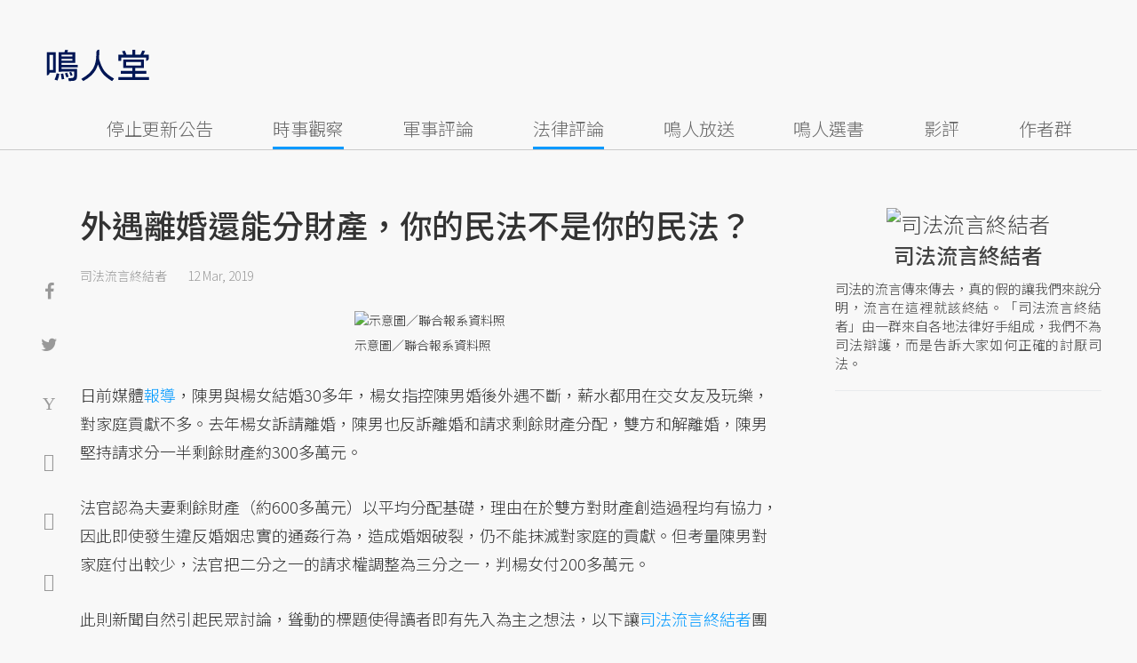

--- FILE ---
content_type: text/html; charset=UTF-8
request_url: https://opinion.udn.com/opinion/story/12322/3692158
body_size: 25455
content:
<!-- MAG3 --><!-- 0.0586 --><!DOCTYPE html>
<html lang="zh-TW" class="no-js" itemscope itemtype="https://schema.org/WebSite">
  <head>
<meta http-equiv="X-UA-Compatible" content="IE=edge,chrome=1">
<meta http-equiv="Content-Type" content="text/html; charset=utf-8">
<meta http-equiv="content-language" content="zh-Hant-TW"> 
<meta name="viewport" content="width=device-width, initial-scale=1.0, maximum-scale=5.0, minimum-scale=1.0" /> 
<link rel="shortcut icon" type="image/x-icon" href="/favicon.ico?20161018" />
<link href='/favicon.ico?20161018' rel='icon' type='image/x-icon'/>
<meta property="og:title" itemprop="name" content="外遇離婚還能分財產，你的民法不是你的民法？ | 司法流言終結者 | 鳴人堂"/>
<meta property="og:type" content="article"/>
<meta property="og:url" itemprop="url" content="https://opinion.udn.com/opinion/story/12322/3692158"/>
<meta property="og:image" itemprop="image" content="https://pgw.udn.com.tw/gw/photo.php?u=https://uc.udn.com.tw/photo/2019/03/12/99/6036880.jpg&s=Y&x=0&y=0&sw=800&sh=533&sl=W&fw=800"/>
<meta property="og:image:width" content="800"/>
<meta property="og:image:height" content="1000"/>
<meta property="og:site_name" content="鳴人堂"/>
<meta property="og:description" content="日前媒體報導，陳男與楊女結婚30多年，楊女指控陳男婚後外遇不斷而訴請離婚，陳男也反訴離婚和請求剩餘財產分配，最後法官認為夫妻剩餘財產以平均分配基礎。此則新聞自然引起民眾討論，本文來說說關於夫妻間剩餘財產分配及外遇的問題。"/>
<meta property="og:locale" content="zh_TW">
<meta property="fb:admins" content="100002847892748" />
<meta property="fb:app_id" content="680035625422678" />
<link rel="alternate" hreflang="zh-Hant" href="https://opinion.udn.com/opinion/story/12322/3692158" />
<meta name="title" itemprop="headline" data-ephemeral="true" content="外遇離婚還能分財產，你的民法不是你的民法？ | 司法流言終結者 | 鳴人堂">
<meta property="article:author" content="https://www.facebook.com/opinion.udn/" />
<meta property="article:publisher" content="https://www.facebook.com/opinion.udn/" />
<meta name="lastmod" property="article:modified_time" itemprop="dateModified" content="2019-10-08T15:54:57+08:00">
<meta name="pubdate" property="article:published_time" itemprop="datePublished" content="2019-03-12T15:05:02+08:00">
<meta name="section" property="article:section" itemprop="articleSection" content="公共政策">
<meta name="subsection" itemprop="articleSection" content="司法流言終結者">
<meta name="publisher" itemprop="publisher" content="鳴人堂">
<meta name="image" content="https://pgw.udn.com.tw/gw/photo.php?u=https://uc.udn.com.tw/photo/2019/03/12/99/6036880.jpg&s=Y&x=0&y=0&sw=800&sh=533&sl=W&fw=800">
<meta name="description" itemprop="description" content="日前媒體報導，陳男與楊女結婚30多年，楊女指控陳男婚後外遇不斷而訴請離婚，陳男也反訴離婚和請求剩餘財產分配，最後法官認為夫妻剩餘財產以平均分配基礎。此則新聞自然引起民眾討論，本文來說說關於夫妻間剩餘財產分配及外遇的問題。" />
<meta name="news_keywords" itemprop="keywords" content="司法流言終結者,時事觀察,法律評論">
<meta name="author" itemprop="author" content="聯合新聞網" /><meta name="application-name" content="鳴人堂" />
<meta name="URL" content="https://opinion.udn.com/opinion/story/12322/3692158"/>
<link rel="canonical" itemprop="mainEntityOfPage" href="https://opinion.udn.com/opinion/story/12322/3692158"/>
<meta name="date" content="2019-03-12 15:05:02"> <meta name="date.available" content="2019-03-12 15:05:02">
<meta name="channel_id" content="1008" />
<meta name="cate_id" content="5744" />
<meta name="sub_id" content="12322" />
<meta name="art_id" content="3692158" />
<meta name="origion_common_url" content="https://opinion.udn.com" />

<!-- Twitter Card data -->
<meta name="twitter:card" content="summary_large_image">
<meta name="twitter:site" content="@鳴人堂">
<meta name="twitter:title" content="外遇離婚還能分財產，你的民法不是你的民法？ | 司法流言終結者 | 鳴人堂">
<meta name="twitter:description" content="日前媒體報導，陳男與楊女結婚30多年，楊女指控陳男婚後外遇不斷而訴請離婚，陳男也反訴離婚和請求剩餘財產分配，最後法官認為夫妻剩餘財產以平均分配基礎。此則新聞自然引起民眾討論，本文來說說關於夫妻間剩餘財產分配及外遇的問題。">
<meta name="twitter:url" content="https://opinion.udn.com/opinion/story/12322/3692158">
<meta name="twitter:image:src" content="https://pgw.udn.com.tw/gw/photo.php?u=https://uc.udn.com.tw/photo/2019/03/12/99/6036880.jpg&s=Y&x=0&y=0&sw=800&sh=533&sl=W&fw=800">
<meta name="twitter:image:alt" content=" 示意圖／聯合報系資料照" />

<link rel="amphtml" href="https://opinion.udn.com/opinion/amp/story/12322/3692158"><meta name="robots" content="NOODP"><script>
rId = function(){
	return 3692158;
}
</script>

﻿<link rel="preconnect" href="https://fonts.googleapis.com">
<link rel="preconnect" href="https://fonts.gstatic.com" crossorigin>
<link href="https://fonts.googleapis.com/css2?family=Noto+Sans+TC:wght@300;400;500&display=swap" rel="stylesheet">

<!-- #Location: /inc/meta/metaProperty -->
<title>外遇離婚還能分財產，你的民法不是你的民法？ | 司法流言終結者 | 鳴人堂</title>
<link href="//s.udn.com.tw/static/font-icons/css/fontello.css" rel="stylesheet" type="text/css" />
	<!-- css_header -->
			<link href="/css/normalize.min.css?20250610215625" rel="stylesheet" type="text/css" />
			<link href="/css/font-awesome.min.css?20250610215625" rel="stylesheet" type="text/css" />
			<link href="/css/slick.css?20250610215625" rel="stylesheet" type="text/css" />
			<link href="//s.udn.com.tw/static/css/colorbox.css?20250610215625" rel="stylesheet" type="text/css" />
			<link href="/css/article.css?20250610215625" rel="stylesheet" type="text/css" />
			<link href="/css/story_foot.css?20250610215625" rel="stylesheet" type="text/css" />
		<!-- /css_header -->
	<!-- css_screen -->
		<!-- /css_screen -->
	<!-- js_header -->
			<script src="/js/domready.js?20250610215625" ></script>
			<script src="/js/jquery-1.11.1.min.js?20250610215625" ></script>
			<script src="/js/jquery.cookie.js?20250610215625" ></script>
			<script src="/js/common2.js?20250610215625" ></script>
		<!-- /js_header -->
	<!-- js_screen -->
		<!-- /js_screen -->
<script>
    //<![CDATA[
    if (top.location != location && document.referrer.search("google.com") < 0 && document.referrer.search(/\.udn\.com/) < 0) {
    top.location.href = location.href;
    }
    //]]>
</script>
<!-- #Location: default/inc/meta/cssjs_header --><script>
/*
  (function(i,s,o,g,r,a,m){i['GoogleAnalyticsObject']=r;i[r]=i[r]||function(){
  (i[r].q=i[r].q||[]).push(arguments)},i[r].l=1*new Date();a=s.createElement(o),
  m=s.getElementsByTagName(o)[0];a.async=1;a.src=g;m.parentNode.insertBefore(a,m)
  })(window,document,'script','//www.google-analytics.com/analytics.js','ga');
*/
	var udngold = getCookie("udngold");
	var udnland = getCookie("udnland");
	var user_id = (udnland == 'undefined' || udnland == '') ? undefined : udnland;
	if(typeof user_id !== 'undefined') {
		var udnDate = new Date();
		udnDate.setTime(udnDate.getTime() + (365 * 24 * 60 * 60 * 1000));
		setCookie('udngold', udngold, udnDate);
		setCookie('udnland', udnland, udnDate);
	}

	function setCookie(name, value, expires)
	{
		var expires = "expires=" + expires;
		document.cookie = name + "=" + value + "; expires=" + expires + '; domain=.udn.com; path=/';
	}
	function getCookie(name) {
		var value = "; " + document.cookie;
		var parts = value.split("; " + name + "=");
		if (parts.length >= 2) return parts.pop().split(";").shift();
	}
/*
	function GetCkValue( name ) {
		var dc=document.cookie;
		var prefix=name+"=";
		var begin=dc.indexOf("; "+prefix);
		if(begin==-1) begin=dc.indexOf(prefix);
		else begin+=2;
		if(begin==-1) return "";
		var end=document.cookie.indexOf(";",begin);
		if(end==-1) end=dc.length;
		return dc.substring(begin+prefix.length,end);
	}
	
	function getLocation(){
		if (navigator.geolocation){
			navigator.geolocation.getCurrentPosition(getCurrentPosition, errorCallback ,positionOptions);
		}else{
			//alert("此瀏覽器不支援 Geolocation");
			return;
		}
	}
	var ua = navigator.userAgent || navigator.vendor || window.opera;
	if ( (ua.indexOf("FBAN") > -1) || (ua.indexOf("FBAV") > -1) ) {}
	else if ( ua.indexOf("Twitter") > -1 ) {}
	else if ( ua.indexOf("Line") > -1 ) {}
	else if ( ua.indexOf("Safari") > -1 && ua.indexOf("Chrome") == -1) {}
	else getLocation();

	var latitude = '';
	var longitude = '';
	var latCookieName = 'latitude';
	var lonCookieName = 'longitude';
	var latValue = GetCkValue(latCookieName);
	var lonValue = GetCkValue(lonCookieName);
	
	if(latValue != null && latValue.length > 0){
		latitude = latValue;
	}
	if(lonValue != null && lonValue.length > 0){
		longitude = lonValue;
	}
	
	function getCurrentPosition(position){
		latitude = position.coords.latitude;
		longitude = position.coords.longitude;
		
		$.cookie(latCookieName, latitude, { path: '/', expires: 1/24/2});
		$.cookie(lonCookieName, longitude, { path: '/', expires: 1/24/2});
	}
	
	//選用項目 v.20171115
	var positionOptions = {
		enableHighAccuracy: false,//高準確度
		timeout: 15000, //瀏覽器判斷位置時可用的時間長短。
		maximumAge: 0 //瀏覽器必需重新計算位置的最大時限
	};
	
	//錯誤處理器
	function errorCallback( error ) {
		console.warn('ERROR(' + error.code + '): ' + error.message); // 不處理
	}
	
	//用經緯度取得地址，並進行客製化功能處理
	function getCurrentAddrData(lat, lon, afterToDo) {
		if(!lat || !lon) {
			let addr = {
					'city': '新北市',
					'town': '汐止區',
					'village': '樟樹里',
					'source': 'default'
				};
			return (afterToDo instanceof Function)? afterToDo(addr):addr;
		}
		
		fetch("https://api.nlsc.gov.tw/other/TownVillagePointQuery/"+lon+"/"+lat)
			.then(res => {
				if(!res.ok) throw new Error(addr);

				res
					.text()
    				.then(( str ) => {
    					let doc = new DOMParser().parseFromString(str, 'application/xml');
						addr = {
							'city': doc.getElementsByTagName('ctyName')[0].textContent,
							'town': doc.getElementsByTagName('townName')[0].textContent,
							'village': doc.getElementsByTagName('villageName')[0].textContent,
							'source': 'gov'
						};
						if(afterToDo instanceof Function) afterToDo(addr);
					})
			}).catch(addr => {
				if(afterToDo instanceof Function) afterToDo(addr);
			});
	}
	
	console.warn('remove etu');
	*/
</script>



<script>
var _comscore = _comscore || [];
_comscore.push({ c1: "2", c2: "7390954" });
(function() {
var s = document.createElement("script"), el = document.getElementsByTagName("script")[0]; s.async = true;
s.src = (document.location.protocol == "https:" ? "https://sb" : "http://b") + ".scorecardresearch.com/beacon.js";
el.parentNode.insertBefore(s, el);
})();
</script>
<noscript>
<img src="http://b.scorecardresearch.com/p?c1=2&c2=7390954&cv=2.0&cj=1" />
</noscript>
<!-- #Location: default/inc/meta/trace_comscore -->


	
	
<script>
// function getCookie(name) {
//     var value = "; " + document.cookie;
//     var parts = value.split("; " + name + "=");
//     if (parts.length >= 2) return parts.pop().split(";").shift();
// }
var etu_id = getCookie("__eruid");
var _ga = getCookie('_ga');
var _gaA = _ga.split(".");
var google_id = '';
for (i=2;i<_gaA.length;i++) google_id = google_id+_gaA[i]+'.';
google_id = google_id.substring(0,google_id.length-1);
</script>
<script>
var cat = "[]";
cat = ['opinion','cms','5744,公共政策','12322,司法流言終結者','12322,司法流言終結者'];
var auth_type = "未登入";
if(typeof user_id !== 'undefined'){
    auth_type = "已登入_會員";
}
dataLayer = [{
 'etu_id': etu_id,
 'user_id': user_id,
 'google_id': google_id,
 'cat': cat,
 'content_tag': '司法流言終結者,時事觀察,法律評論',
 'auth_type': auth_type,
 'publication_date': '2019-03-12 15:05',
 'content_level':'開放閱讀',
 'ffid': JSON.parse(localStorage.getItem('UDN_FID'))?.FFID,
 'dfid': JSON.parse(localStorage.getItem('UDN_FID'))?.DFID,
}];
console.log('dataLayer', dataLayer);
</script>
<!-- Data Layer -->
<script>(function(w,d,s,l,i){w[l]=w[l]||[];w[l].push({'gtm.start':
new Date().getTime(),event:'gtm.js'});var f=d.getElementsByTagName(s)[0],
j=d.createElement(s),dl=l!='dataLayer'?'&l='+l:'';j.async=true;j.src=
'https://www.googletagmanager.com/gtm.js?id='+i+dl;f.parentNode.insertBefore(j,f);
})(window,document,'script','dataLayer','GTM-TNRLGTF');</script>
<!-- #Location: default/inc/meta/trace_GTM -->
  
<!-- #Location: /inc/meta/trace -->
<script type="application/ld+json">
[{
	"@context": "http://schema.org",
	"@type": "NewsArticle",
	"thumbnailUrl": "https://uc.udn.com.tw/photo/2019/03/12/99/6036880.jpg",
	"url": "https://opinion.udn.com/opinion/story/12322/3692158",
	"mainEntityOfPage": "https://opinion.udn.com/opinion/story/12322/3692158",
	"headline": "外遇離婚還能分財產，你的民法不是你的民法？",
	"articleSection": "公共政策",
	"datePublished": "2019-03-12T15:05:02+08:00",
	"dateModified": "2019-10-08T15:54:57+08:00",
	"keywords": "司法流言終結者,時事觀察,法律評論",	
	"image": {
		"@type": "ImageObject",
		"contentUrl": "https://uc.udn.com.tw/photo/2019/03/12/99/6036880.jpg",
		"url": "https://pgw.udn.com.tw/gw/photo.php?u=https://uc.udn.com.tw/photo/2019/03/12/99/6036880.jpg&s=Y&x=0&y=0&sw=800&sh=533&sl=W&fw=800",
		"name": "",
		"height": "1000",
		"width": "800"
	},
	"author": {
		"@type": "Person",
		"name": "司法流言終結者"
	},
	"publisher": {
		"@type": "Organization",
		"name": "鳴人堂 | 聯合新聞網",
		"url": "https://opinion.udn.com",
		"sameAs": "https://www.facebook.com/opinion.udn/",
		"logo": {
			"@type": "ImageObject",
			"url": "https://opinion.udn.com/img/UDN_OPINION.png",
			"height": "1000",
			"width": "800"
		}
	}
 },
 {
	"@context": "http://schema.org",
	"@type": "Article",
	"thumbnailUrl": "https://uc.udn.com.tw/photo/2019/03/12/99/6036880.jpg",
	"url": "https://opinion.udn.com/opinion/story/12322/3692158",
	"mainEntityOfPage": "https://opinion.udn.com/opinion/story/12322/3692158",
	"headline": "外遇離婚還能分財產，你的民法不是你的民法？",
	"articleSection": "公共政策",
	"datePublished": "2019-03-12T15:05:02+08:00",
	"dateModified": "2019-10-08T15:54:57+08:00",	
	"description": "日前媒體報導，陳男與楊女結婚30多年，楊女指控陳男婚後外遇不斷而訴請離婚，陳男也反訴離婚和請求剩餘財產分配，最後法官認為夫妻剩餘財產以平均分配基礎。此則新聞自然引起民眾討論，本文來說說關於夫妻間剩餘財產分配及外遇的問題。",
	"keywords": "司法流言終結者,時事觀察,法律評論",	
	"image": {
		"@type": "ImageObject",
		"contentUrl": "https://uc.udn.com.tw/photo/2019/03/12/99/6036880.jpg",
		"url": "https://pgw.udn.com.tw/gw/photo.php?u=https://uc.udn.com.tw/photo/2019/03/12/99/6036880.jpg&s=Y&x=0&y=0&sw=800&sh=533&sl=W&fw=800",
		"name": "",
		"height": "1000",
		"width": "800"
	},
	"author": {
		"@type": "Person",
		"name": "司法流言終結者"
	},
	"publisher": {
		"@type": "Organization",
		"name": "鳴人堂",
		"url": "https://opinion.udn.com",
		"sameAs": "https://www.facebook.com/opinion.udn/",
		"logo": {
			"@type": "ImageObject",
			"url": "https://opinion.udn.com/img/UDN_OPINION.png",
			"height": "1000",
			"width": "800"
		}
	}
 }]
</script>
<!-- #Location: /inc/meta/structured_schemaorg_story -->
		<!-- Schema.org implementation - BreadcrumbList schema -->             
	<script type="application/ld+json">
	{
		"@context": "http://schema.org",
		"@type": "BreadcrumbList",  
		"itemListElement": [
																		{	
				"@type": "ListItem",       
				"position": 1,       
				"item": {
					"@id": "https://opinion.udn.com/opinion/index",				
					"name": "鳴人堂"                 
				}
			}
									, 			{	
				"@type": "ListItem",       
				"position": 2,       
				"item": {
					"@id": "/opinion/cate/5744",				
					"name": "公共政策"                 
				}
			}
								
		]
	}
	</script>
	<!-- #Location: default/inc/meta/structured_schemaorg_nav -->
<!-- #Location: /inc/meta/structured -->


								<!-- ad:5815, pos:TOP_OF_THE_TOP_WORLD/--, platform:all/text, go:ad-TOP_OF_THE_TOP_WORLD -->
			<!-- 20180718 要塞進DFP key-value 的client id -->
<script src="https://udn.com/upf/static/common/md5.js?1"></script>
<script>
	/*function getCookie(name) {
		var value = "; " + document.cookie;
		var parts = value.split("; " + name + "=");
		if (parts.length == 2) return parts.pop().split(";").shift();
	}
	var clientId = getCookie('_ga').split('.')[2]+'.'+getCookie('_ga').split('.')[3];*/
</script>

<!-- 20181204 -->
<!-- 20180913 Prebid 0628 0723 0904-->
<!-- Prebid and Criteo CDB Combined Section START -->
<script>// timeout config for both PREBID and CRITEO CDB
 var HB_TIMEOUT = 1500;
 var PREBID_TIMEOUT = HB_TIMEOUT;
 var CRITEO_CDB_TIMEOUT = HB_TIMEOUT;
 var prebidTargerting = false;
 // callback function, No Need to Edit
 window.hb_status = {
 n_adserver_callback: [],
 adserverRequestSent: false
 };
 var n_adserver_callback = 0;
 var adServerCallback = function (source) {
 if (window.hb_status.adserverRequestSent) return;
 // add source to the processed list
 window.hb_status.n_adserver_callback.push(source);
 if (source == 'prebid') {
 googletag.cmd.push(function () {
 pbjs.que.push(function () {
 prebidTargerting = true;
 pbjs.setTargetingForGPTAsync();
 });
 });
 } else if (source == 'criteo') {
 googletag.cmd.push(function () {
 Criteo.SetDFPKeyValueTargeting();
 });
 }
 if (window.hb_status.n_adserver_callback.length >= 2
 || "timeout" == source) {
 googletag.cmd.push(function () {
 if (!prebidTargerting) {pbjs.que.push(function() { pbjs.setTargetingForGPTAsync(); })};
 // pbjs.setTargetingForGPTAsync();
 googletag.pubads().refresh();
 window.hb_status.adserverRequestSent = true;
 });
 };
 }</script>
<!-- Prebid and Criteo CDB Combined Section END--><!-- Prebid Config Section START -->
<!-- Make sure this is inserted before your GPT tag -->
<script>var adUnits = [{
 code: 'div-gpt-ad-1500260348414-0',
 mediaTypes: {
 banner: {
 sizes: [
 [970, 250],
 [970, 90]
 ],
 }
 },
 bids: [{
 bidder: 'appnexus',
 labelAny: ['display'],
 params: {
 placementId: '11800258'
 }
 }]
 },{
 code: 'div-gpt-ad-1499139546098-0',
 mediaTypes: {
 banner: {
 sizes: [
 [300, 250],
 [300, 600]
 ],
 }
 },
 bids: [{
 bidder: 'appnexus',
 labelAny: ['display'],
 params: {
 placementId: '11800259'
 }
 }]
 }, {
 code: 'div-gpt-ad-1500889082311-2',
 mediaTypes: {
 banner: {
 sizes: [300, 250],
 }
 },
 bids: [{
 bidder: 'appnexus',
 labelAny: ['display'],
 params: {
 placementId: '11800260'
 }
 }, {
 bidder: 'rubicon',
 labelAny: ['display'],
 params: {
 accountId: "18056",
 siteId: "188856",
 zoneId: "920134",
 }
 }, {
 bidder: 'bridgewell',
 labelAny: ['display'],
 params: {
 ChannelID: 'CgUxNTc5MRIBMRoENDczMSIJdWRucHJlYmlkKgsIrAIQ-gEaATkgAQ'
 }
 }]
 }, {
 code: 'div-gpt-ad-1500889082311-0',
 mediaTypes: {
 banner: {
 sizes: [300, 250],
 }
 },
 bids: [{
 bidder: 'appnexus',
 labelAny: ['display'],
 params: {
 placementId: '11800261'
 }
 }, {
 bidder: 'rubicon',
 labelAny: ['display'],
 params: {
 accountId: "18056",
 siteId: "188856",
 zoneId: "920134",
 }
 }, /*{
 bidder: 'clickforce',
 labelAny: ['display'],
 params: {
 zone: '7272'
 }
 },*/ {
 bidder: 'bridgewell',
 labelAny: ['display'],
 params: {
 ChannelID: 'CgUxNTgxNhIBMRoENDczMSIJdWRucHJlYmlkKgsIrAIQ-gEaATkgAQ'
 }
 }]
 }, {
 code: 'div-gpt-ad-1500889082311-1',
 mediaTypes: {
 banner: {
 sizes: [300, 250],
 }
 },
 bids: [{
 bidder: 'appnexus',
 labelAny: ['display'],
 params: {
 placementId: '11800262'
 }
 }, {
 bidder: 'rubicon',
 labelAny: ['display'],
 params: {
 accountId: "18056",
 siteId: "188856",
 zoneId: "920134",
 }
 },/*{
 bidder: 'clickforce',
 labelAny: ['display'],
 params: {
 zone: '7273'
 }
 },*/ {
 bidder: 'bridgewell',
 labelAny: ['display'],
 params: {
 ChannelID: 'CgUxNTgxNxIBMRoENDczMSIJdWRucHJlYmlkKgsIrAIQ-gEaATkgAQ'
 }
 }]
 }, {
 code: 'div-gpt-ad-1503287606545-0',
 mediaTypes: {
 banner: {
 sizes: [
 [336, 280],
 [300, 250]
 ],
 }
 },
 bids: [{
 bidder: 'appnexus',
 labelAny: ['phone'],
 params: {
 placementId: '11800263'
 }
 }, {
 bidder: 'audienceNetwork',
 labelAny: ['phone'],
 params: {
 placementId: '293469767677017_576248456065812',
 testmode: false,
 format: 'fullwidth'
 }
 }]
 }, {
 code: 'div-gpt-ad-1503996040247-0',
 mediaTypes: {
 banner: {
 sizes: [
 [336, 280],
 [300, 250]
 ],
 }
 },
 bids: [{
 bidder: 'appnexus',
 labelAny: ['phone'],
 params: {
 placementId: '11800264'
 }
 }, {
 bidder: 'rubicon',
 labelAny: ['phone'],
 params: {
 accountId: "18056",
 siteId: "188856",
 zoneId: "920134",
 }
 }, {
 bidder: 'audienceNetwork',
 labelAny: ['phone'],
 params: {
 placementId: '293469767677017_576250152732309',
 testmode: false,
 format: 'fullwidth'
 }
 }]
 }, {
 code: 'div-gpt-ad-1503891902709-0',
 mediaTypes: {
 banner: {
 sizes: [
 [336, 280],
 [1, 1],
 [300, 250]
 ],
 }
 },
 bids: [{
 bidder: 'appnexus',
 labelAny: ['phone'],
 params: {
 placementId: '11800266'
 }
 }, {
 bidder: 'rubicon',
 labelAny: ['phone'],
 params: {
 accountId: "18056",
 siteId: "188856",
 zoneId: "920134",
 }
 }, {
 bidder: 'audienceNetwork',
 labelAny: ['phone'],
 params: {
 placementId: '293469767677017_576250759398915',
 testmode: false,
 format: 'fullwidth'
 }
 }, /*{
 bidder: 'clickforce',
 labelAny: ['phone'],
 params: {
 zone: '7276'
 }
 },*/ {
 bidder: 'bridgewell',
 labelAny: ['phone'],
 params: {
 ChannelID: 'CgUxNTgyMBIBMRoENDczMSIJdWRucHJlYmlkKgsIrAIQ-gEaATkgAQ'
 }
 }]
 }, {
 code: 'div-gpt-ad-1503891588017-0',
 mediaTypes: {
 banner: {
 sizes: [
 [336, 280],
 [300, 250]
 ],
 }
 },
 bids: [{
 bidder: 'appnexus',
 labelAny: ['phone'],
 params: {
 placementId: '11800267'
 }
 }, {
 bidder: 'rubicon',
 labelAny: ['phone'],
 params: {
 accountId: "18056",
 siteId: "188856",
 zoneId: "920134",
 }
 }, {
 bidder: 'audienceNetwork',
 labelAny: ['phone'],
 params: {
 placementId: '293469767677017_576250962732228',
 testmode: false,
 format: 'fullwidth'
 }
 }, /*{
 bidder: 'clickforce',
 labelAny: ['phone'],
 params: {
 zone: '7277'
 }
 },*/ {
 bidder: 'bridgewell',
 labelAny: ['phone'],
 params: {
 ChannelID: 'CgUxNTgyMRIBMRoENDczMSIJdWRucHJlYmlkKgsIrAIQ-gEaATkgAQ'
 }
 }]
 }, {
 code: 'div-gpt-ad-1457419112932-0',
 mediaTypes: {
 banner: {
 sizes: [
 [300, 250],
 [336, 280]
 ],
 }
 },
 bids: [{
 bidder: 'appnexus',
 labelAny: ['phone'],
 params: {
 placementId: '11800268'
 }
 }, {
 bidder: 'rubicon',
 labelAny: ['phone'],
 params: {
 accountId: "18056",
 siteId: "188856",
 zoneId: "920134",
 }
 }, {
 bidder: 'audienceNetwork',
 labelAny: ['phone'],
 params: {
 placementId: '293469767677017_576251092732215',
 testmode: false,
 format: 'fullwidth'
 }
 }, /*{
 bidder: 'clickforce',
 labelAny: ['phone'],
 params: {
 zone: '7278'
 }
 },*/ {
 bidder: 'bridgewell',
 labelAny: ['phone'],
 params: {
 ChannelID: 'CgUxNTgyMhIBMRoENDczMSIJdWRucHJlYmlkKgsIrAIQ-gEaATkgAQ'
 }
 }]
 }];
 var pbjs = pbjs || {};
 pbjs.que = pbjs.que || [];</script>
<!-- Prebid Config Section END --><!-- Prebid Boilerplate Section START. No Need to Edit. --><!-- <script type="text/javascript" src='https://s.udn.com.tw/prebid.js' async></script> -->
<script src="https://p.udn.com.tw/upf/static/common/prebid20200204.js?1" async></script><script>var googletag = googletag || {};
 googletag.cmd = googletag.cmd || [];
 googletag.cmd.push(function () {
 googletag.pubads().disableInitialLoad();
 });
 pbjs.que.push(function () {
 pbjs.setConfig({
 debug: true,
 priceGranularity: "dense",
 enableSendAllBids: true, // Default will be `true` as of 1.0
 sizeConfig: [{
 'mediaQuery': '(min-width: 767px)',
 'sizesSupported': [[1024,768], [970,250], [970,90], [800,600], [768,1024], [728,90], [640,360], [480,360], [480,320], [480,270], [480,60], [336,280], [320,480], [320,100], [320,50], [300,1050], [300,600], [300,250], [300,100], [320,50], [300,75], [300,50], [250,250], [240,400], [160,600], [1,1]],
 'labels': ['display']
 }, {
 'mediaQuery': '(min-width: 0px) and (max-width: 767px)',
 'sizesSupported': [[336,280], [300,250], [300,100], [320,50], [300,75], [300,50], [250,250], [120,20], [168,28], [1,1]],
 'labels': ['phone']
 }]
 });
 pbjs.bidderSettings = {
 rubicon: {
 bidCpmAdjustment: function (bidCpm, bid) {
 console.log('Bidder is: ' + bid.bidderCode);
 return bidCpm * 0.8;
 }
 }
 };
 pbjs.addAdUnits(adUnits);
 pbjs.requestBids({
 bidsBackHandler: function () {adServerCallback('prebid')}
 });
 });
 setTimeout(function () {
 adServerCallback('timeout');
 }, PREBID_TIMEOUT);</script>
<!-- Prebid Boilerplate Section END -->

<!-- 20200511更新新criteo設定 起 -->
<!-- BEGIN CRITEO CDB -->
<script async='async' type="text/javascript" src="https://static.criteo.net/js/ld/publishertag.js"></script>
<script>
    window.Criteo = window.Criteo || {};
    window.Criteo.events = window.Criteo.events || [];
</script>
<!-- END CRITEO CDB -->
<!-- 20200511更新新criteo設定 止 -->

<!-- 加入置底廣告設定 var inDapIF = true; -->
<!-- <script async='async' src='https://www.googletagservices.com/tag/js/gpt.js'></script> -->
<script async='async' src='https://securepubads.g.doubleclick.net/tag/js/gpt.js'></script>
<script>
  var inDapIF = true;
  var googletag = googletag || {};
  googletag.cmd = googletag.cmd || [];
</script>

<script>
  /*ga(function(tracker) {
    var clientId = tracker.get('clientId');
    console.log('clientId: '+clientId);
  });*/

  googletag.cmd.push(function() {

/* 尺寸設定 */
/* 唯網頁呈現 */
var webonly_Billboard = googletag.sizeMapping().
		addSize([750, 200], ['fluid', [300, 250], [300, 600]]).
		addSize([0, 0], []).
		build();
	  
var webonly_300x250 = googletag.sizeMapping().
		addSize([750, 200], ['fluid', [300, 250]]).
		addSize([0, 0], []).
		build();

var webonly_300x250_300x600 = googletag.sizeMapping().
		addSize([750, 200], [[300, 250], [300, 500], [300, 600]]).
		addSize([0, 0], []).
		build();
	  
var webonly_SuperBanner = googletag.sizeMapping().
		addSize([1000, 200], ['fluid', [970, 90], [1200, 110], [728, 90], [970, 250], [970, 500]]).
		addSize([0, 0], []).
		build();

var webonly_1200x110 = googletag.sizeMapping().
		addSize([1000, 200], [[970, 90], [1200, 110], [728, 90], [970, 250]]).
		addSize([0, 0], []).
		build();

var webonly_970x400 = googletag.sizeMapping().
		addSize([1000, 200], [970, 1]).
		addSize([0, 0], []).
		build();

var webonly_logo = googletag.sizeMapping().
		addSize([750, 200], [160, 45]).
		addSize([0, 0], []).
		build();

var webonly_Native_popular = googletag.sizeMapping().
		addSize([1000, 200], ['fluid', [350, 110]]).
		addSize([0, 0], []).
		build();

var webonly_Native_popular_334 = googletag.sizeMapping().
		addSize([1000, 200], ['fluid', [334, 80]]).
		addSize([0, 0], []).
		build();

var webonly_Native_popular_idle = googletag.sizeMapping().
		addSize([750, 200], ['fluid']).
		addSize([0, 0], []).
		build();

var ads_news_txtdown_banner = googletag.sizeMapping().
        addSize([1280, 200], [[1, 1], [520, 290], [640, 480], 'fluid']).
        addSize([0, 0], [1, 1]).
        build();

/* 唯手機呈現 */
var mobileonly_300x250 = googletag.sizeMapping().
		addSize([1000, 200], []).
		addSize([0, 0], [300, 250]).
		build();
		
var mobileonly_300x250_320x100 = googletag.sizeMapping().
		addSize([1000, 200], []).
		addSize([0, 0], [[300, 250],[320, 100]]).
		build();

var mobileonly_320x50 = googletag.sizeMapping().
		addSize([1000, 200], []).
		addSize([0, 0], ['fluid', [320, 50],[320, 100],[1, 1]]).
		build();

var mobileonly_320x50_320x100_300x250 = googletag.sizeMapping().
		addSize([1000, 200], []).
		addSize([0, 0], [[320, 50],[320, 100],[300, 250]]).
		build();

var mobileonly_320x50_320x100_300x250_336x280 = googletag.sizeMapping().
		addSize([1000, 200], []).
		addSize([0, 0], ['fluid', [336, 280], [300, 250], [320, 100], [320, 50]]).
		build();

var mobileonly_300x250_336x280 = googletag.sizeMapping().
		addSize([1000, 200], []).
		addSize([0, 0], ['fluid', [300, 250], [320, 250], [336, 280], [1, 1]]).
		build();

var mobileonly_300x250_GGG = googletag.sizeMapping().
		addSize([1000, 200], []).
		addSize([0, 0], [[300, 250], [320, 100], [336, 280]]).
		build();

var mobileonly_Native_popular = googletag.sizeMapping().
		addSize([1000, 200], []).
		addSize([0, 0], ['fluid', [350, 110]]).
		build();
	  
var mobileonly_320x480 = googletag.sizeMapping().
		addSize([750, 200], []).
		addSize([0, 0], ['fluid', [1, 1], [320, 480], [300, 250]]).
		build();

/* 網頁及手機皆呈現 */
var web_mobile_txtdown = googletag.sizeMapping().
		addSize([750, 200], ['fluid', [1, 1], [350, 90], [468, 60]]).
		addSize([0, 0], ['fluid', [1, 1], [350, 90]]).
		build();

/* ...沒使用... 手機及網頁皆呈現 */
var web_mobile = googletag.sizeMapping().
		addSize([1000, 200], [[970, 90], [1000, 92], [728, 90]]).
		addSize([0, 0], [320, 100]).
		build();
/* ...沒使用... 唯網頁呈現 */
var webonly_300x100 = googletag.sizeMapping().
		addSize([1000, 200], [300, 100]).
		addSize([0, 0], []).
		build();

/* 參數定義 */

    /* 鍵值Key value */
    /* (webonly_SuperBanner) */
    /* 網頁 -- 【新聞網】SuperBanner_1200*110 (google DFP)google拆code */
	/* googletag.defineSlot('/129853887/udn.com/News/SuperBanner', ['fluid', [970, 90], [970, 250], [1200, 110], [728, 90], [970, 500]], 'div-gpt-ad-1500260348414-0').defineSizeMapping(webonly_SuperBanner).setCollapseEmptyDiv(true).addService(googletag.pubads()); */
	googletag.defineSlot('/129853887/udn.com/News/SuperBanner', [[970, 90], [970, 250], [1200, 110], [728, 90], [970, 500]], 'div-gpt-ad-1500345763954-0').defineSizeMapping(webonly_SuperBanner).setCollapseEmptyDiv(true).addService(googletag.pubads());
    /* (webonly_Billboard) */
    /* 網頁 -- 【新聞網】Billboard_300*250 (google DFP)google拆code */
    googletag.defineSlot('/129853887/udn.com/News/Billboard', ['fluid', [300, 250], [300, 600]], 'div-gpt-ad-1499139546098-0').defineSizeMapping(webonly_Billboard).setCollapseEmptyDiv(true).addService(googletag.pubads());
    /* (webonly_300x250) */
    /* 網頁 -- 【新聞網】CPM_300*250 (google DFP)google拆code */
    googletag.defineSlot('/129853887/udn.com/News/CPM_300*250', ['fluid', [300, 250]], 'div-gpt-ad-1500889082311-2').defineSizeMapping(webonly_300x250).setCollapseEmptyDiv(true).addService(googletag.pubads());
    /* (web_mobile_txtdown) */
    /* 網頁及手機 -- 【新聞網】新聞文尾文字廣告 (PC + mobile) [google免費版]鳴人堂 */
    googletag.defineSlot('/4576170/news_txtdown', ['fluid', [1, 1], [350, 90], [468, 60]], 'div-gpt-ad-1511232418078-0').defineSizeMapping(web_mobile_txtdown).setCollapseEmptyDiv(true).addService(googletag.pubads());
    /* (ads_news_txtdown_banner) */
    /* CMS -- 【新聞網_2020】PC_文尾大刊版 (免費版 google DFP) google拆code */
    googletag.defineSlot('/4576170/news_520*290', [[1, 1], [520, 290], [640, 480], 'fluid'], 'div-gpt-ad-1503384762630-0').defineSizeMapping(ads_news_txtdown_banner).setCollapseEmptyDiv(true).addService(googletag.pubads());

    /* 無Logo */
    /* 無精準廣告1 + 2 */
    /* 無InPage */
    /* 無延伸閱讀 */
    /* 無相關新聞 + 相關新聞 */

    /* 共用 */
    /* 免費版 (webonly_300x250) */
    /* 網頁 -- 酷比_閒置頁面300x250 (google拆code) */
    window.idle_slot = googletag.defineSlot('/4576170/idle_300*250', [300, 250], 'div-gpt-ad-1543568759905-0').defineSizeMapping(webonly_300x250).setCollapseEmptyDiv(true).addService(googletag.pubads());
    /* 免費版 (webonly_Native_popular_334) */
    /* 網頁 -- 閒置頁面圖文廣告第三則 (google拆code) */
    window.idle_slot2 = googletag.defineSlot('/4576170/idle_Native', [[334, 80], 'fluid'], 'div-gpt-ad-1543568584068-0').defineSizeMapping(webonly_Native_popular_334).setCollapseEmptyDiv(true).addService(googletag.pubads());

	/* (mobileonly_320x480) */
	/* 手機 -- 【Mobile】覆蓋式廣告320*480 (google拆code)  */
	googletag.defineSlot('/129853887/udn.com/Mobile/cover/320*480-Cover-1', ['fluid', [1, 1], [320, 480], [300, 250]], 'div-gpt-ad-1496826774110-0').defineSizeMapping(mobileonly_320x480).setCollapseEmptyDiv(true).addService(googletag.pubads());

    /* 鍵值Key value */
    /* (mobileonly_320x50_320x100_300x250_336x280) */
    /* 手機 -- 【新聞網】Mobile頭版大佈告300*250廣告_頻道頁_內文頁 (google拆code) */
    googletag.defineSlot('/129853887/udn.com/Mobile/Mobile_320*100', ['fluid', [336, 280], [300, 250], [320, 100], [320, 50]], 'div-gpt-ad-1503287606545-0').defineSizeMapping(mobileonly_320x50_320x100_300x250_336x280).setCollapseEmptyDiv(true).addService(googletag.pubads());
    /* (mobileonly_300x250_336x280) */
    /* 手機 -- 【新聞網】Mobile文中大佈告300*250廣告 (google拆code) */
    googletag.defineSlot('/129853887/udn.com/Mobile/Mobile_300*250_inline', ['fluid', [300, 250], [320, 250], [336, 280], [1, 1]], 'div-gpt-ad-1503996040247-0').defineSizeMapping(mobileonly_300x250_336x280).setCollapseEmptyDiv(true).addService(googletag.pubads());
    /* (mobileonly_300x250_336x280) */
    /* 更名 相關新聞大佈告 */
    /* 手機 -- 【鳴人堂】Mobile雙子星大佈告1_內文頁 (google拆code) */
    googletag.defineSlot('/129853887/udn.com/Mobile/Mobile_300*250', [[300, 250], [336, 280]], 'div-gpt-ad-1503891588017-0').defineSizeMapping(mobileonly_300x250_336x280).setCollapseEmptyDiv(true).addService(googletag.pubads());

    /* (mobileonly_320x50) */
    /* 手機 -- 【Mobile】置底廣告320*50 (google拆code)  */
    window.sticky = googletag.defineSlot('/129853887/udn.com/Mobile/float/320*50', ['fluid', [320, 50], [320, 100], [1, 1]], 'div-gpt-ad-1438159466246-0').defineSizeMapping(mobileonly_320x50).setCollapseEmptyDiv(true).addService(googletag.pubads());

    /* 共用 */
    /* (mobileonly_300x250_GGG) */
    /* 手機 -- 【全部 除了首頁】Mobile web 大佈告300*250廣告google專用 (google拆code)  */
    /* googletag.defineSlot('/129853887/udn.com/Mobile/Mobile_300*250_google', [[300, 250], [320, 100], [336, 280]], 'div-gpt-ad-1457419112932-0').defineSizeMapping(mobileonly_300x250_GGG).setCollapseEmptyDiv(true).addService(googletag.pubads()); */

    if (google_id) {
      googletag.pubads().setPublisherProvidedId(md5(google_id));
      //googletag.pubads().setPublisherProvidedId(window.btoa(google_id).replace(/=+$/, ''));
    }    
    
    //googletag.pubads().setTargeting("eruid", GetCkValue("__eruid"));
    //googletag.pubads().setTargeting("clientId", clientId);
    googletag.pubads().setTargeting("fid", JSON.parse(localStorage.getItem('UDN_FID'))?.FFID);
    googletag.pubads().setTargeting("clientId", google_id);
    googletag.pubads().setTargeting("userId", user_id);
	googletag.pubads().enableSingleRequest();

    
	googletag.pubads().setTargeting("cat", ['1008','鳴人堂','5744','公共政策','12322','司法流言終結者']);
	googletag.pubads().setTargeting("aid", '3692158');
	googletag.pubads().setTargeting("page", "ARTICLE");
	googletag.pubads().setTargeting("tag", ['司法流言終結者','時事觀察','法律評論']);
	googletag.enableServices();
	/* #Location: inc/meta/skytop_dfp */


    //setInterval(function() {
 		//googletag.pubads().refresh([idle_slot2]);
	//}, 60000)
  });
</script>
<!-- Innity Welcome Video HEAD script起 -->
<!-- <script type="text/javascript" src="https://cdn.innity.net/zone.js"></script> -->
<!-- Innity Welcome Video HEAD script止 -->		<!-- #Location: default/inc/content/advertisement -->	
<!-- #Location: default/inc/meta -->
  <body>
	<noscript><iframe src="https://www.googletagmanager.com/ns.html?id=GTM-TNRLGTF" height="0" width="0" style="display:none;visibility:hidden"></iframe></noscript>
<!-- #Location: default/inc/meta/trace_GTM_body -->						<!-- ad:13992, pos:TOP_OF_THE_WORLD/--, platform:mobile/text, go:ad-TEXT -->
			<section class="overlay-container"></section>
<div id="div-gpt-ad-1496826774110-0">
  <script>
    googletag.cmd.push(function() {
      googletag.display("div-gpt-ad-1496826774110-0");
    });
  </script>
</div>

<!-- 強制DFP影音播放 2020/10/27-->
<script>
window.addEventListener('message', function(e){
  if (e.data.type === 'overlayIframeReady') {
console.log('test scroll');
   window.scrollTo({top: window.scrollY + 1});
  }
});
</script>
<!-- 強制DFP影音播放 2020/10/27-->		<!-- #Location: default/inc/content/advertisement -->        <!-- 更新提醒視窗 -->
    <div id="browser-update">
      <a href="" target="_blank">
          親愛的網友：<br>為確保您享有最佳的瀏覽體驗，建議您提升您的 IE 瀏覽器至<span>最新版本</span>，感謝您的配合。
      </a>
      <div class="close">✕</div>
    </div>
	<!-- #Location: /inc/browser_update -->
		<section class="overlay-menu">
						<!-- ad:16313, pos:THREE_LINES/--, platform:all/text, go:ad-TEXT -->
			      <span class="btn close-btn" aria-label="close" role="button"><i class="i-close"></i></span>
      <div class="container">
  
        <div class="input-holder" role="search">
          <input type="search" placeholder="請輸入關鍵字" aria-label="input-search">
          <span class="btn btn-search text-orange" aria-label="submit-search"><i class="i-search"></i></span>
        </div>
  
        <section class="site-links">
          <h3 class="site-links__title">全產品速覽</h3>
          <div class="site-links__wrapper">

            <section class="site-product">
              <h4 class="context-box__title--orange site-product__title">新聞評論</h4>
              <a href="https://udn.com/news/index" title="聯合新聞網" target="_blank" class="site-product__link list-ellipsis">聯合新聞網</a>
              <a href="https://sdgs.udn.com/sdgs/index" title="陽光行動" target="_blank" class="site-product__link list-ellipsis">陽光行動</a>
              <a href="https://vip.udn.com/vip/index" title="聯合報數位版" target="_blank" class="site-product__link list-ellipsis">聯合報數位版</a>
              <a href="https://udn70.udn.com/" title="聯合70" target="_blank" class="site-product__link list-ellipsis">聯合70</a>
              <a href="https://global.udn.com/global_vision/index" title="轉角國際" target="_blank" class="site-product__link list-ellipsis">轉角國際</a>
              <a href="https://opinion.udn.com/opinion/index" title="鳴人堂" target="_blank" class="site-product__link list-ellipsis">鳴人堂</a>
              <a href="https://ubrand.udn.com/ubrand/index" title="倡議家" target="_blank" class="site-product__link list-ellipsis">倡議家</a>
              <a href="https://theme.udn.com/theme/index" title="時事話題" target="_blank" class="site-product__link list-ellipsis">時事話題</a>
              <a href="https://www.worldjournal.com/" title="世界日報" target="_blank" class="site-product__link list-ellipsis">世界日報</a>
              <a href="https://topic.udn.com/issue/index" title="新聞話題" target="_blank" class="site-product__link list-ellipsis">新聞話題</a>
            </section>
  
            <section class="site-product">
              <h4 class="context-box__title--orange site-product__title">服務</h4>
              <a href="https://member.udn.com" title="會員中心" target="_blank" class="site-product__link--member site-product__link list-ellipsis">會員中心</a>
              <a href="https://upoints.udn.com/upt/index.jsp?utm_source=head" title="U利點數" target="_blank" class="site-product__link list-ellipsis">U利點數</a>
              <a href="https://udn.com/mypage/mynewsFeature" title="我的新聞" target="_blank" class="site-product__link list-ellipsis">我的新聞</a>
              <a href="https://udn.com/news/archive" title="歷史新聞" target="_blank" class="site-product__link list-ellipsis">歷史新聞</a>
              <a href="https://event.udn.com/index/index.html" title="活動專區" target="_blank" class="site-product__link list-ellipsis">活動專區</a>
              <a href="https://www.facebook.com/myudn" title="udn粉絲團" target="_blank" class="site-product__link list-ellipsis">udn粉絲團</a>
              <a href="https://event.udn.com/line/" title="udn line 好友" target="_blank" class="site-product__link list-ellipsis">udn line 好友</a>
            </section>
  
            <section class="site-product">
              <h4 class="context-box__title--orange site-product__title">股市理財</h4>
              <a href="https://money.udn.com/money/index" title="經濟日報網" target="_blank" class="site-product__link list-ellipsis">經濟日報網</a>
              <a href="https://house.udn.com/house/index" title="房地產" target="_blank" class="site-product__link list-ellipsis">房地產</a>
              <a href="https://fund.udn.com/" title="基金" target="_blank" class="site-product__link list-ellipsis">基金</a>
              <a href="https://www.cens.com/cens/html/zh/?utm_source=udn&utm_medium=ref_familybar_udn&utm_term=familybar_udn" title="中經社" target="_blank" class="site-product__link list-ellipsis">中經社</a>
              <a href="https://udn.com/lotto/" title="樂透" target="_blank" class="site-product__link list-ellipsis">樂透</a>
              <a href="https://udn.com/invoice/" title="發票" target="_blank" class="site-product__link list-ellipsis">發票</a>
            </section>
  
            <section class="site-product">
              <h4 class="context-box__title--orange site-product__title">生活娛樂</h4>
              <a href="https://stars.udn.com/star/index" title="噓！星聞" target="_blank" class="site-product__link list-ellipsis">噓！星聞</a>
              <a href="https://udn.com/upf/upeople/index.html" title="優人物" target="_blank" class="site-product__link list-ellipsis">優人物</a>
              <a href="https://style.udn.com/style/index" title="udnSTYLE" target="_blank" class="site-product__link list-ellipsis">udnSTYLE</a>
              <a href="https://500times.udn.com" title="500輯" target="_blank" class="site-product__link list-ellipsis">500輯</a>
              <a href="https://game.udn.com/game/index" title="遊戲角落" target="_blank" class="site-product__link list-ellipsis">遊戲角落</a>
              <a href="https://autos.udn.com/autos/index" title="發燒車訊" target="_blank" class="site-product__link list-ellipsis">發燒車訊</a>
              <a href="https://health.udn.com/health/index" title="元氣網" target="_blank" class="site-product__link list-ellipsis">元氣網</a>
              <a href="https://orange.udn.com/orange/index" title="橘世代" target="_blank" class="site-product__link list-ellipsis">橘世代</a>
              <a href="https://pets.udn.com/pets/index" title="寵物部落" target="_blank" class="site-product__link list-ellipsis">寵物部落</a>
              <a href="https://tech.udn.com/tech/index" title="科技玩家" target="_blank" class="site-product__link list-ellipsis">科技玩家</a>
              <a href="https://woman.udn.com/woman/index" title="女子漾" target="_blank" class="site-product__link list-ellipsis">女子漾</a>
              <a href="https://time.udn.com/udntime/index" title="報時光" target="_blank" class="site-product__link list-ellipsis">報時光</a>
            </section>
  
            <section class="site-product">
              <h4 class="context-box__title--orange site-product__title">運動</h4>
              <a href="https://tw-nba.udn.com/nba/index" title="udn NBA" target="_blank" class="site-product__link list-ellipsis">udn NBA</a>
              <a href="https://udn.com/ctba/index" title="野球夢田" target="_blank" class="site-product__link list-ellipsis">野球夢田</a>
              <a href="https://udn.com/hbl/index" title="HBL" target="_blank" class="site-product__link list-ellipsis">HBL</a>
              <a href="https://running.biji.co/" title="運動筆記" target="_blank" class="site-product__link list-ellipsis">運動筆記</a>
              <a href="https://hiking.udn.com/" title="健行筆記" target="_blank" class="site-product__link list-ellipsis">健行筆記</a>
            </section>
  
            <section class="site-product">
              <h4 class="context-box__title--orange site-product__title">閱讀創作</h4>
              <a href="https://reading.udn.com/read/index" title="琅琅悅讀" target="_blank" class="site-product__link list-ellipsis">琅琅悅讀</a>
              <a href="https://reading.udn.com/store/store/store_index.do" title="琅琅書店" target="_blank" class="site-product__link list-ellipsis">琅琅書店</a>
              <a href="https://story.udn.com/" title="讀創故事" target="_blank" class="site-product__link list-ellipsis">讀創故事</a>
              <a href="https://event.udn.com/lianfu70/" title="聯副70" target="_blank" class="site-product__link list-ellipsis">聯副70</a>
              <a href="https://blog.udn.com/" title="udn部落格" target="_blank" class="site-product__link list-ellipsis">udn部落格</a>
              <a href="https://udn.com/umedia/" title="u 值媒體" target="_blank" class="site-product__link list-ellipsis">u 值媒體</a>
              <a href="http://unitas.udngroup.com.tw/" title="聯合文學" target="_blank" class="site-product__link list-ellipsis">聯合文學</a>
              <a href="https://www.linkingbooks.com.tw/LNB/index.aspx" title="聯經出版" target="_blank" class="site-product__link list-ellipsis">聯經出版</a>
              <a href="https://www.unitas.me/" title="聯文雜誌" target="_blank" class="site-product__link list-ellipsis">聯文雜誌</a>
            </section>
  
            <section class="site-product">
              <h4 class="context-box__title--orange site-product__title">文創購物</h4>
              <a href="https://udnfunlife.com/?utm_source=udn.com&utm_medium=familybar" title="數位文創" target="_blank" class="site-product__link list-ellipsis">數位文創</a>
              <a href="https://ulicensing.udnfunlife.com/?utm_source=udn.com&utm_medium=familybar" title="IP 授權" target="_blank" class="site-product__link list-ellipsis">IP 授權</a>
              <a href="https://uevent.udnfunlife.com/?utm_source=udn.com&utm_medium=familybar" title="瘋活動" target="_blank" class="site-product__link list-ellipsis">瘋活動</a>
              <a href="https://tickets.udnfunlife.com/application/utk01/utk0101_.aspx?sid=91_udn&utm_source=udn.com&utm_medium=referral_familybar_udn&utm_term=familybar_udn&utm_campaign=20170118_UDN" title="售票網" target="_blank" class="site-product__link list-ellipsis">售票網</a>
              <a href="https://timeshop.udn.com/" title="時光商號" target="_blank" class="site-product__link list-ellipsis">時光商號</a>
            </section>
  
            <section class="site-product">
              <h4 class="context-box__title--orange site-product__title">更多產品</h4>
              <a href="https://udndata.com/ndapp/Index" title="聯合知識庫" target="_blank" class="site-product__link list-ellipsis">聯合知識庫</a>
              <a href="https://paper.udn.com/" title="聯合電子報" target="_blank" class="site-product__link list-ellipsis">聯合電子報</a>
              <a href="https://video.udn.com/" title="聯合影音網" target="_blank" class="site-product__link list-ellipsis">聯合影音網</a>
              <a href="https://udncollege.udn.com/" title="聯合學苑" target="_blank" class="site-product__link list-ellipsis">聯合學苑</a>
              <a href="https://utravel.udn.com/" title="有行旅" target="_blank" class="site-product__link list-ellipsis">有行旅</a>
              <a href="https://mobile.udn.com/" title="APP行動網" target="_blank" class="site-product__link list-ellipsis">APP行動網</a>
            </section>
  
          </div>
        </section>
      </div>
  
  
      <footer class="footer">
        <div class="container">
          <section class="footer-social">
            <a href="https://www.facebook.com/myudn" title="Facebook" class="btn btn-social" aria-label="Facebook"><i class="i-fb-round"></i></a>
            <a href="https://www.instagram.com/myudn/" title="Instagram" class="btn btn-social" aria-label="Instagram"><i class="i-instagram-1"></i></a>
            <a href="https://www.youtube.com/channel/UC2M61YK4ntt9iK-23XhDwcw" title="Youtube" class="btn btn-social" aria-label="Youtube"><i class="i-youtube3"></i></a>
            <a href="https://play.google.com/store/apps/details?id=com.udn.news" title="Playstore" class="btn btn-social" aria-label="Playstore"><i class="i-playstore"></i></a>
            <a href="https://apps.apple.com/tw/app/id370132213?l=zh" title="AppleStore" class="btn btn-social" aria-label="AppleStore"><i class="i-applestore"></i></a>
            <span class="pwa-install btn btn-social show">P</span>
            
            <form class="newsletter" action="https://paper.udn.com/ZOPE/UDN/Subscribe/Pkg_Add" method="GET" target="_blank">
              <input type="email" required placeholder="輸Email訂聯合電子報" name="p_email" aria-label="subscription-email">
              <input checked hidden value="H" name="p_PID0001" type="checkbox">
              <button aria-label="subscription" class="btn btn-ripple btn-dark-grey" type="submit">訂閱</button>
            </form>
      
          </section>
      
          <section class="footer-note">
            <nav class="footer-note__wrapper">
          <a href="https://event.udn.com/AD/" class="footer-note__link">刊登廣告</a>
          <span class="footer-note__link"><a href="https://udn.com/page/topic/184" title="FAQ">FAQ</a>·<a href="https://co.udn.com/co/contactus" title="客服">客服</a></span>
          <a href="https://udndata.com/udnauthority.html" class="footer-note__link">新聞授權</a>
          <span class="footer-note__link"><a href="https://member.udn.com/member/rule.jsp" title="服務條款">服務條款</a>·<a href="https://udn.com/page/topic/495" title="著作權">著作權</a>·<a href="https://www.udngroup.com/members/udn_privacy" title="隱私權聲明">隱私權聲明</a></span>
          <a href="https://www.udngroup.com/" class="footer-note__link">聯合報系</a>
          <a href="http://bit.ly/3JPyOQA" class="footer-note__link">訂報紙</a>
          <a href="https://co.udn.com/" class="footer-note__link">關於我們</a>
          <a href="https://udn.com/page/topic/496" class="footer-note__link">網站總覽</a>
            </nav>
            <div class="footer-word">
              聯合線上公司 著作權所有 ©2023
            </div>
          </section>
      
        </div>
      </footer>
<style>
.logo-sponsor a:first-of-type img {aspect-ratio: unset;}
</style>
		<!-- #Location: default/inc/content/advertisement -->	</section> 

    <div class="content_wrapper">
	  <div class="ad banner">
						<!-- ad:14371, pos:PAGE_NECK/--, platform:desktop/text, go:opinion/adv/ad-PAGE_NECK -->
							<div class="wrapper">
				<div class="ad_1 ad_div only_web">
									    <style> 
.ad_div iframe, .ad_div > div { margin: auto; display: block; }
      #div-gpt-ad-1500345763954-0 iframe { margin:auto; }
      #div-gpt-ad-1500345763954-0 > div { margin: auto; display: block !important; }
      /*#andbeyond9702501 { max-width: 970px; !important; }*/
            
      @media (max-width:1216px) { 
        #div-gpt-ad-1500345763954-0 > div { 
          width: 1000px; overflow: hidden; 
        } 
      }

      #div-gpt-ad-1500345763954-0.closing {
        animation: iframeClose .3s forwards ease-in;
        overflow: hidden; 
      }

      @keyframes iframeClose {
        from {
          height: 400px;
          height: var(--varHeight);
        }

        to {
          height: 0;
        }
      }
    </style>
            <!-- <div id='div-gpt-ad-1500345763954-0' style='margin:auto auto 10px; min-height: 250px;'> -->
            <div class='udn-ads' id='div-gpt-ad-1500345763954-0' style='margin:auto auto 10px; min-height: 250px;'>
              <script type='text/javascript'>
                googletag.cmd.push(function() { 
                  googletag.display('div-gpt-ad-1500345763954-0'); 
                });
              </script>
            </div>
            <script>
              var inpageDiv = document.querySelector('#div-gpt-ad-1500345763954-0');
              window.addEventListener('message', function(e) {
                var inpageIframe = document.querySelector('#div-gpt-ad-1500345763954-0 iframe');
                if (e.data.type === '[inpage] initHeight') {
                  inpageDiv.style.setProperty('--varHeight', (e.data.value || 400) + 'px');
                }
                if (e.data.type === "[inpage] close") {
                  // inpageIframe.setAttribute("height", 0);
                  document.querySelector('#div-gpt-ad-1500345763954-0').className = 'closing';
while(inpageDiv.firstChild){inpageDiv.firstChild.remove()}
                  inpageIframe.contentWindow.postMessage({
                    type: "[inpage] removeAds",
                  }, "*");
                }
              });
            </script>							</div>
			</div>
								<!-- ad:14219, pos:PAGE_NECK/--, platform:mobile/text, go:opinion/adv/ad-PAGE_NECK -->
				<!-- ad:14219, ingore -->
		<!-- #Location: default/inc/content/advertisement --></div>
<header id="mainheader">
 		<div class="wrapper">
		<a href="javascript:void(0)" role="button" class="menu_btn fa fa-bars"></a>
					<a href="https://udn.com/news/index"><img src="//udn.com/static/img/logo_mark.svg" alt=""></a>
			<a href="/opinion/index"><img src="/img/logo_name.svg" alt=""></a>
				<div id="toolsbar">
            <div id="toolsbar_trigger" :class="{'toolsbar_trigger--open': isTriggerMobile}">
                <span>
                    <a href="https://www.instagram.com/opinion.udn/" target="_blank"><i class="i-instagram-1"></i></a>
                    <a href="https://t.me/opinion_udn/" target="_blank"><i class="i-telegram-round"></i></a>
                    <a href="https://twitter.com/udnopinion/" target="_blank"><i class="i-twitter-bird"></i></a>
                    <a href="https://www.facebook.com/opinion.udn/" target="_blank"><i class="i-fb-round"></i></a>
                </span>
            </div>
            <a class="toolsbar_triggerMobile" :class="{active: isTriggerMobile}" @click="TriggerMobileObj()" href="javasrcipt:;"><i class="i-follow"></i></a>
			<a class="toolsbar_triggerWeb" href="javasrcipt:;"><i class="i-list"></i></a>
            <a class="toolsbar_search" href="javasrcipt:;"><i class="i-search-rounded"></i></a>
            <a class="toolsbar_member" :href='loginURL'><i :class="[isLogin ? 'i-user-news' : 'i-user-not-login']"></i></a>
        </div>
	</div>
	<!-- #Location: opinion/inc/top/head -->
</header>
<nav id="menu">
	<div class="wrapper">
			<a href="/opinion/index" ><i class="i-home"></i></a>
						<a href="/opinion/tag/停止更新公告" >停止更新公告</a>
					<a href="/opinion/tag/時事觀察" class='is-active'>時事觀察</a>
					<a href="/opinion/tag/軍事評論" >軍事評論</a>
					<a href="/opinion/tag/法律評論" class='is-active'>法律評論</a>
					<a href="/opinion/tag/鳴人放送" >鳴人放送</a>
					<a href="/opinion/tag/鳴人選書" >鳴人選書</a>
					<a href="/opinion/tag/影評" >影評</a>
				<a href="/author/lists/1008" >作者群</a>
	    </div>
</nav>
<!-- #Location: opinion/inc/top/nav -->
<!-- #Location: opinion/inc/top/news -->					<!-- ad:14371, pos:PAGE_NECK/--, platform:desktop/text, go:opinion/adv/ad-PAGE_NECK -->
				<!-- ad:14371, ingore -->
							<!-- ad:14219, pos:PAGE_NECK/--, platform:mobile/text, go:opinion/adv/ad-PAGE_NECK -->
								<div class="ad_1 ad_div only_mobile">
									<!-- /129853887/udn.com/Mobile/Mobile_320*100 -->
<style>
    #div-gpt-ad-1503287606545-0 iframe { margin:auto; display: block; }
    #div-gpt-ad-1503287606545-0 > div { margin: auto; display: block !important; }
</style>
<div id='div-gpt-ad-1503287606545-0' style='margin:0px auto 10px; min-height: 280px;'>
<script>
googletag.cmd.push(function() { googletag.display('div-gpt-ad-1503287606545-0'); });
</script>
</div>							</div>
			<!-- #Location: default/inc/content/advertisement --><!-- #Location: opinion/inc/top -->
      
	  	<div class="wrapper main-wrapper clearfix">
		<div id="container">
					<main>
			<h1 class="story_art_title">外遇離婚還能分財產，你的民法不是你的民法？</h1>
						<div class="story_bady_info_author like">
				<div class="story_bady_info">
					<a href="/author/articles/1008/2236" class="author">司法流言終結者</a>
					<time datetime="2019-03-12">12 Mar, 2019</time>
				</div>
				<div data-href="" data-layout="button_count" data-action="like" data-show-faces="false" data-share="true" class="fb-like"></div>
				<div class="line-it-button" data-lang="zh_Hant" data-type="share-a" data-ver="2" data-url="https://opinion.udn.com/opinion/story/12322/3692158?utm_source=opinionlinemobile&utm_medium=share" style="display: none;"><script src="https://d.line-scdn.net/r/web/social-plugin/js/thirdparty/loader.min.js" async="async" defer="defer"></script></div>
			</div>
			<!-- #Location: opinion/inc/content/story/box_inbody_sharebar -->
					<!--0--><p><div class="figure-container">
	<figure class="">
		<img src="https://pgw.udn.com.tw/gw/photo.php?u=https://uc.udn.com.tw/photo/2019/03/12/99/6036880.jpg&x=0&y=0&sw=0&sh=0&sl=W&fw=1050" title="示意圖／聯合報系資料照" alt="示意圖／聯合報系資料照">
		<figcaption> 示意圖／聯合報系資料照</figcaption>
	</figure>
</div>
<!-- #Location: opinion/common/template_image --></p><p>
</p><p>
日前媒體<a href="https://udn.com/news/story/7321/3670992" target="_blank">報導</a>，陳男與楊女結婚30多年，楊女指控陳男婚後外遇不斷，薪水都用在交女友及玩樂，對家庭貢獻不多。去年楊女訴請離婚，陳男也反訴離婚和請求剩餘財產分配，雙方和解離婚，陳男堅持請求分一半剩餘財產約300多萬元。</p><!--1--><p>
 </p><p>
法官認為夫妻剩餘財產（約600多萬元）以平均分配基礎，理由在於雙方對財產創造過程均有協力，因此即使發生違反婚姻忠實的通姦行為，造成婚姻破裂，仍不能抹滅對家庭的貢獻。但考量陳男對家庭付出較少，法官把二分之一的請求權調整為三分之一，判楊女付200多萬元。</p><div class="only_mobile"><style>
.innity-apps-underlay-ad {
  z-index: 100 !important;
}

.underlay .inline-ad {
    z-index: 100 !important;
    left: auto !important;
    margin: 0 -10px !important;
    overflow: auto !important;
}
/* stars、fund、house、oops */
.underlay .inline-ad {
    width: calc(100% + 20px) !important;
    margin: 0 -10px !important;
}
/* opinion */
.underlay main .inline-ad {
    width: calc(102% + 1.5rem) !important;
    margin: 0 calc(-1% - .75rem) !important;
}
/* news */
.mag_story.underlay #story_body_content .inline-ad {
    width: calc(100% + 40px) !important;
    margin: 0 -20px !important;
}
/* nba */
#sb-site .inline-ad {
    background: #fff;
}

/*.underlay #container,*/ /* for house */
.underlay #wrapper,
.underlay #story_body,
.underlay #story_body_content {
    overflow: unset !important;
}


.underlay .inline-ad:before {
    text-indent: 20px !important;
    display: block;
}
/* global */
.underlay .story_body_content .inline-ad:before {
    text-indent: 10px !important;
}
</style>

<div class="inline-ad">
  <div id="div-gpt-ad-1503996040247-0">
    <script>
      googletag.cmd.push(function() {
        googletag.display("div-gpt-ad-1503996040247-0");
      });
    </script>
  </div>

  <div id="underlay-checkpoint"></div>


  <!-- innity_underlay直售 -->
  <span id="innity-custom-premium-span-9661"></span>
  <!-- innity_underlay聯播 -->
  <span id="innity-custom-adnetwork-span-67883"></span>
  <!--<span id="innity-in-post"></span>-->

</div>
</div><!--2--><p>
 </p><p>
此則新聞自然引起民眾討論，聳動的標題使得讀者即有先入為主之想法，以下讓<a class="trigger_tag" href='/opinion/tag/%E5%8F%B8%E6%B3%95%E6%B5%81%E8%A8%80%E7%B5%82%E7%B5%90%E8%80%85' rel='140933'><strong>司法流言終結者</strong></a><!-- #Location: default/common/template_tag -->團隊來說說，關於夫妻間剩餘財產分配及外遇的問題。</p><!--3--><p>
 </p><p>
<b>夫妻財產在民法怎麼規定？</b></p><p>
 </p><p>
按<a href="https://law.moj.gov.tw/LawClass/LawSearchContent.aspx?pcode=B0000001&norge=1005" target="_blank">《民法》第1005條</a>規定「夫妻未以契約訂立夫妻財產制者，除本法另有規定外，以法定財產制，為其夫妻財產制。」且<a href="https://law.moj.gov.tw/LawClass/LawSearchContent.aspx?pcode=B0000001&norge=1007" target="_blank">第1007條</a>規定「夫妻財產制契約之訂立、變更或廢止，應以書面為之。」意思就是說，如果夫妻之間，沒有以「書面」訂立夫妻財產制，除《民法》另有規定外，否則一律適用<a href="https://law.moj.gov.tw/LawClass/LawParaDeatil.aspx?pcode=B0000001&bp=111" target="_blank">第1016至1030-4條</a>的法定財產制。</p><!--4--><p>
 </p><p>
其中，《民法》第1030-1條第1項、第2項規定：</p><!--5--><p>
</p><p>
<blockquote><i>法定財產制關係消滅時，夫或妻現存之婚後財產，扣除婚姻關係存續所負債務後，如有剩餘，其雙方剩餘財產之差額，應平均分配。但下列財產不在此限：<br>一、因繼承或其他無償取得之財產。<br>二、慰撫金。<br>依前項規定，平均分配顯失公平者，法院得調整或免除其分配額。</i></blockquote></p><!--6--><p>
 </p><p>
意思是說，採用法定財產制的夫妻，於關係消滅時，夫妻二人現存的婚後財產扣除婚姻關係存續所負債務，剩下的部分再扣除雙方之差額，除了因為繼承或其他無償取得之財產或慰撫金，其餘均須平均分配，但顯失公平者，法院可以調整分配額。</p><!--7--><p>
 </p><p>
舉例而言，假設A男婚後財產為500萬（包含繼承100萬之遺產），婚後債務200萬。B女婚後財產3000萬（包含因車禍所得慰撫金200萬），婚後債務2700萬，那麼計算方式如下：</p><!--8--><p>
</p><p>
<blockquote><i>A男：500萬-100萬-200萬=200萬（剩餘財產）<br>B女：3000萬-200萬-2700萬=100萬（剩餘財產）</i></blockquote></p><!--9--><p>
</p><p>
A男與B女剩餘財產差額為200萬-100萬=100萬，依照上開規定，剩餘之財產應平均分配，因此A男應給予B女50萬元。</p><!--10--><p>
 </p><p>
<b>誒！外遇為何還能分配剩餘財產啊？</b></p><p>
</p><p>
分配剩餘財產這件事，在夫妻離婚時就「當然」發生，不管是為了什麼原因導致婚姻破裂。而上面提到<a href="https://law.moj.gov.tw/LawClass/LawSingle.aspx?pcode=B0000001&flno=1030-1" target="_blank">《民法》第1030-1條第2項</a>規定，倘若平均分配顯失公平，法院得調整或免除其分配額。那麼，什麼是顯失公平呢？</p><!--11--><p>
 </p><p>
依照最高法院106年度台上字第2784號判決見解：</p><!--12--><p>
</p><p>
<blockquote><i>平均分配顯失公平，由法院調整者，係指夫妻一方有不務正業或浪費成習等，對財產之增加並無貢獻，不能任其坐享其成而言，至婚姻關係破綻發生原因之可歸責事由，並非民法第1030條之1第2項調整或免除分配額之事由。</i></blockquote></p><!--13--><p>
</p><p>
簡單來說，平均分配顯失公平，需要由法院來調整的話，必須先建立在其中一方不務正業、揮霍無度，對於財產的增加無貢獻之上。至於導致婚姻關係破裂的原因，無論是外遇、家暴或<a href="https://law.moj.gov.tw/LawClass/LawSearchContent.aspx?pcode=B0000001&norge=1052" target="_blank">《民法》第1052條</a>等其他原因，均不是調整或免除分配額的原因。</p><!--14--><p>
 </p><p>
舉例而言，假設今天A女是公司老闆，負責賺錢養家，B男則負責在家打掃、看顧孩子等家務事，備極辛勞，使A女得無內顧之憂，專心發展事業。雖然B男沒有收入，A女所累積之資產或增加之財產，不能不歸功於B男之協力。因此若雙方離婚，也不能免除或調整B男的分配額，除非B男不但沒有收入，更不務正業、揮霍無度，對於財產之增加無任何協力之情事。</p><!--15--><p>
</p><p>
<b>小結</b></p><p>
 </p><p>
實務上，經常發生的事情是「人沒回來沒關係，錢回來就好」，雖然在家庭貢獻上可能有一方趨近於無，若其在財產上仍有所協力，縱使離婚，仍然可以請求分配剩餘財產。畢竟「財產分配」與「婚姻破裂」是兩回事，一碼歸一碼。</p><!--16--><p>
 </p><p>
一定會有網友質疑「難道對於外遇的另一半沒有辦法嗎？他外遇還來分我的錢，不甘心！」其實如果配偶外遇，可以另外主張配偶權受侵害、精神損賠等，與剩餘財產分配是分開計算的。</p><!--17--><p>
 </p><p>
綜上所述，本件陳男與楊女之間剩餘財產分配的爭點，不在於陳男究竟是否外遇，而是在於陳男對於財產增加上是否有所協力？即使陳男外遇，但倘若其對於原家庭仍有財產上支出，不能因為他外遇就抹滅他分配婚姻剩餘財產的權利，就如同，縱使遭媒體踢爆外遇生女，也不能抹滅高呼一夫一妻守護家庭的付出與貢獻。</p><!--18--><p>
</p><p>
最後還是要提醒，剩餘財產分配與婚姻關係破裂的原因是兩回事。</p><!--19--><p>
<ul></p><p>
<li>司法流言終結者：<a href="https://www.facebook.com/%E5%8F%B8%E6%B3%95%E6%B5%81%E8%A8%80%E7%B5%82%E7%B5%90%E8%80%85-1649489358472211/" target="_blank">Facebook</a></li></p><p>
</ul> </p><!--99-->			<div id="story_end" style="height: 1px;margin: 0;padding: 0;"></div>
			<div id="keywords" class="keywords taglist">
	<span class="icon-price-tag"></span>
			<a class="trigger_tag " rel="140933" href="/opinion/tag/%E5%8F%B8%E6%B3%95%E6%B5%81%E8%A8%80%E7%B5%82%E7%B5%90%E8%80%85">司法流言終結者</a>
			<a class="trigger_tag " rel="101581" href="/opinion/tag/%E6%99%82%E4%BA%8B%E8%A7%80%E5%AF%9F">時事觀察</a>
			<a class="trigger_tag " rel="149949" href="/opinion/tag/%E6%B3%95%E5%BE%8B%E8%A9%95%E8%AB%96">法律評論</a>
	</div>
<!-- #Location: opinion/inc/content/story/box_inbody_taglist -->							<!-- ad: 10035, type: text, platform: all -->
		<div class="area ">
				<style>
#div-gpt-ad-1511232418078-0 > div, #div-gpt-ad-1511232418078-0 > div > iframe { min-height:90px; }
#article_bottom_ad li, #article_bottom_ad_mobile li { line-height: 21px;  color: #989898; }
#article_bottom_ad {  font-weight: normal;  line-height: 1.7;  height: 80px; }
#article_bottom_ad ul,#article_bottom_ad_mobile ul { margin: 10px 0 0; padding: 0 0 0 25px;}
</style>
<!-- /4576170/news_txtdown -->
<div id='div-gpt-ad-1511232418078-0' style="margin:auto; float:none; text-align:center;">
<script>
googletag.cmd.push(function() { googletag.display('div-gpt-ad-1511232418078-0'); });
</script>
</div>	</div>
<!-- #Location: /inc/content/story/ab_all -->
<!-- #Location: /inc/content/story/article_bottom_txt -->	 					<div class="float_bar">
			<a href="javascript:addFacebook('article');" class="fa fa-facebook"></a>
			<a href="https://twitter.com/intent/tweet?text=%E5%A4%96%E9%81%87%E9%9B%A2%E5%A9%9A%E9%82%84%E8%83%BD%E5%88%86%E8%B2%A1%E7%94%A2%EF%BC%8C%E4%BD%A0%E7%9A%84%E6%B0%91%E6%B3%95%E4%B8%8D%E6%98%AF%E4%BD%A0%E7%9A%84%E6%B0%91%E6%B3%95%EF%BC%9F+%7C+%E5%8F%B8%E6%B3%95%E6%B5%81%E8%A8%80%E7%B5%82%E7%B5%90%E8%80%85+%7C+%E9%B3%B4%E4%BA%BA%E5%A0%82 https://opinion.udn.com/opinion/story/12322/3692158 via @udnopinion" title="分享到Twitter" target="_blank" class="fa fa-twitter"></a>
			<a href="https://social-plugins.line.me/lineit/share?text=外遇離婚還能分財產，你的民法不是你的民法？ | 司法流言終結者 | 鳴人堂&url=https://opinion.udn.com/opinion/story/12322/3692158?utm_source=opinionlineweb%26utm_medium=share" class="line only_web" title="line分享" target="_blank"></a>
			<a href="https://social-plugins.line.me/lineit/share?url=https://opinion.udn.com/opinion/story/12322/3692158?utm_source=opinionlinemobile%26utm_medium=share" class="line only_mobile" title="line分享" target="_blank"></a>
			<span id="saveBtn" role="button" class="icon-jump-down" onclick="javascript:saveNews();"></span>
			<a href="#commentary"><span role="button" class="comment"></span></a>
		</div>
		<!-- #Location: opinion/inc/content/story/box_inbody_socialbar -->
				</main>
				<div id="extension">
			<div class="class_heading"><span>延伸閱讀</span></div>
			<div class="container clearfix">
												<section>
					<a href="https://opinion.udn.com/opinion/story/120701/4031024?from=udn-referralnews_ch1008artbottom" target="_blank" title="法官聲請釋憲（一）：挑動道德禁忌的通姦罪與相姦罪" data-slotname="list_延伸閱讀" data-content_level="開放閱讀">
						<img src="https://pgw.udn.com.tw/gw/photo.php?u=https://uc.udn.com.tw/photo/2019/09/05/99/6783397.jpg&s=Y&x=0&y=0&sw=1280&sh=853&sl=W&fw=480" alt="法官聲請釋憲（一）：挑動道德禁忌的通姦罪與相姦罪" title="法官聲請釋憲（一）：挑動道德禁忌的通姦罪與相姦罪">
					</a>
					<h2 class="also_title"><a href="https://opinion.udn.com/opinion/story/120701/4031024?from=udn-referralnews_ch1008artbottom" title="法官聲請釋憲（一）：挑動道德禁忌的通姦罪與相姦罪" data-slotname="list_延伸閱讀" data-content_level="開放閱讀">法官聲請釋憲（一）：挑動道德禁忌的通姦罪與相姦罪</a></h2>
				</section>
																							<section>
					<a href="https://opinion.udn.com/opinion/story/12322/3594678?from=udn-referralnews_ch1008artbottom" target="_blank" title="通姦不能強制驗DNA？你不知道的《去氧核醣核酸採樣條例》" data-slotname="list_延伸閱讀" data-content_level="開放閱讀">
						<img src="https://pgw.udn.com.tw/gw/photo.php?u=https://uc.udn.com.tw/photo/2019/01/15/99/5807832.jpg&x=0&y=0&sw=0&sh=0&sl=W&fw=480" alt="通姦不能強制驗DNA？你不知道的《去氧核醣核酸採樣條例》" title="通姦不能強制驗DNA？你不知道的《去氧核醣核酸採樣條例》">
					</a>
					<h2 class="also_title"><a href="https://opinion.udn.com/opinion/story/12322/3594678?from=udn-referralnews_ch1008artbottom" title="通姦不能強制驗DNA？你不知道的《去氧核醣核酸採樣條例》" data-slotname="list_延伸閱讀" data-content_level="開放閱讀">通姦不能強制驗DNA？你不知道的《去氧核醣核酸採樣條例》</a></h2>
				</section>
																							<section>
					<a href="https://opinion.udn.com/opinion/story/11664/3656815?from=udn-referralnews_ch1008artbottom" target="_blank" title="「畜生才一夫多妻！」——從納妾走向一夫一妻的台灣人" data-slotname="list_延伸閱讀" data-content_level="開放閱讀">
						<img src="https://pgw.udn.com.tw/gw/photo.php?u=https://uc.udn.com.tw/photo/2019/02/21/99/5954376.jpg&x=0&y=0&sw=0&sh=0&sl=W&fw=480" alt="「畜生才一夫多妻！」——從納妾走向一夫一妻的台灣人" title="「畜生才一夫多妻！」——從納妾走向一夫一妻的台灣人">
					</a>
					<h2 class="also_title"><a href="https://opinion.udn.com/opinion/story/11664/3656815?from=udn-referralnews_ch1008artbottom" title="「畜生才一夫多妻！」——從納妾走向一夫一妻的台灣人" data-slotname="list_延伸閱讀" data-content_level="開放閱讀">「畜生才一夫多妻！」——從納妾走向一夫一妻的台灣人</a></h2>
				</section>
																							<section>
					<a href="https://opinion.udn.com/opinion/story/6685/3490650?from=udn-referralnews_ch1008artbottom" target="_blank" title="中華婚姻系譜學：多妻、獸交、搶女人的傳統婚姻" data-slotname="list_延伸閱讀" data-content_level="開放閱讀">
						<img src="https://pgw.udn.com.tw/gw/photo.php?u=https://uc.udn.com.tw/photo/2018/11/20/99/5558317.jpg&x=0&y=0&sw=0&sh=0&sl=W&fw=480" alt="中華婚姻系譜學：多妻、獸交、搶女人的傳統婚姻" title="中華婚姻系譜學：多妻、獸交、搶女人的傳統婚姻">
					</a>
					<h2 class="also_title"><a href="https://opinion.udn.com/opinion/story/6685/3490650?from=udn-referralnews_ch1008artbottom" title="中華婚姻系譜學：多妻、獸交、搶女人的傳統婚姻" data-slotname="list_延伸閱讀" data-content_level="開放閱讀">中華婚姻系譜學：多妻、獸交、搶女人的傳統婚姻</a></h2>
				</section>
																							<section>
					<a href="https://opinion.udn.com/opinion/story/11106/2451437?from=udn-referralnews_ch1008artbottom" target="_blank" title="中華傳統價值是甚麼？同性婚姻會令中華文化毀於一旦嗎？" data-slotname="list_延伸閱讀" data-content_level="開放閱讀">
						<img src="https://pgw.udn.com.tw/gw/photo.php?u=http://uc.udn.com.tw/photo/extend/2019/03/12/99/15587895.jpg?sl=W&fw=240" alt="中華傳統價值是甚麼？同性婚姻會令中華文化毀於一旦嗎？" title="中華傳統價值是甚麼？同性婚姻會令中華文化毀於一旦嗎？">
					</a>
					<h2 class="also_title"><a href="https://opinion.udn.com/opinion/story/11106/2451437?from=udn-referralnews_ch1008artbottom" title="中華傳統價值是甚麼？同性婚姻會令中華文化毀於一旦嗎？" data-slotname="list_延伸閱讀" data-content_level="開放閱讀">中華傳統價值是甚麼？同性婚姻會令中華文化毀於一旦嗎？</a></h2>
				</section>
																							<section>
					<a href="https://opinion.udn.com/opinion/story/11664/3115686?from=udn-referralnews_ch1008artbottom" target="_blank" title="新中國的野心時代：女人嫁男人，是嫁給他的車和房？" data-slotname="list_延伸閱讀" data-content_level="開放閱讀">
						<img src="https://pgw.udn.com.tw/gw/photo.php?u=http://uc.udn.com.tw/photo/extend/2019/03/12/99/15587921.jpg?sl=W&fw=240" alt="新中國的野心時代：女人嫁男人，是嫁給他的車和房？" title="新中國的野心時代：女人嫁男人，是嫁給他的車和房？">
					</a>
					<h2 class="also_title"><a href="https://opinion.udn.com/opinion/story/11664/3115686?from=udn-referralnews_ch1008artbottom" title="新中國的野心時代：女人嫁男人，是嫁給他的車和房？" data-slotname="list_延伸閱讀" data-content_level="開放閱讀">新中國的野心時代：女人嫁男人，是嫁給他的車和房？</a></h2>
				</section>
								</div>
		</div>
		<!-- #Location: /inc/content/story/box_body_extend -->
						<div id="others">
			<div class="class_heading"><a href="/author/articles/1008/2236">作者其他文章</a></div>
			<div class="container clearfix">
								<section class="more1">
					<a href="/opinion/story/12322/7123667" title="土城槍擊案少年槍手爭議：刑事責任年齡下修是解方嗎？" data-slotname="list_作者其他文章" data-content_level="開放閱讀"><img src="https://pgw.udn.com.tw/gw/photo.php?u=https://uc.udn.com.tw/photo/2023/04/26/0/21413393.jpg&s=Y&x=72&y=0&sw=909&sh=606&sl=W&fw=480" alt="土城槍擊案少年槍手爭議：刑事責任年齡下修是解方嗎？" title="土城槍擊案少年槍手爭議：刑事責任年齡下修是解方嗎？"></a>
					<h3 class="also_title"><a href="/opinion/story/12322/7123667" title="土城槍擊案少年槍手爭議：刑事責任年齡下修是解方嗎？" data-slotname="list_作者其他文章" data-content_level="開放閱讀">土城槍擊案少年槍手爭議：刑事責任年齡下修是解方嗎？</a></h3>
				</section>
								<section class="more1">
					<a href="/opinion/story/12322/6768440" title="使用社群hashtag違反《跟騷法》？警方執法能力應訂立查核基準" data-slotname="list_作者其他文章" data-content_level="開放閱讀"><img src="https://pgw.udn.com.tw/gw/photo.php?u=https://uc.udn.com.tw/photo/2022/11/16/0/19356451.jpg&s=Y&x=0&y=0&sw=1080&sh=720&sl=W&fw=480" alt="使用社群hashtag違反《跟騷法》？警方執法能力應訂立查核基準" title="使用社群hashtag違反《跟騷法》？警方執法能力應訂立查核基準"></a>
					<h3 class="also_title"><a href="/opinion/story/12322/6768440" title="使用社群hashtag違反《跟騷法》？警方執法能力應訂立查核基準" data-slotname="list_作者其他文章" data-content_level="開放閱讀">使用社群hashtag違反《跟騷法》？警方執法能力應訂立查核基準</a></h3>
				</section>
								<section class="more1">
					<a href="/opinion/story/12322/6694607" title="男大生被控偷耳機含冤而死？檢視低落的司法新聞品質" data-slotname="list_作者其他文章" data-content_level="開放閱讀"><img src="https://pgw.udn.com.tw/gw/photo.php?u=https://uc.udn.com.tw/photo/2022/10/18/0/19007150.jfif&s=Y&x=0&y=0&sw=1280&sh=853&sl=W&fw=480" alt="男大生被控偷耳機含冤而死？檢視低落的司法新聞品質" title="男大生被控偷耳機含冤而死？檢視低落的司法新聞品質"></a>
					<h3 class="also_title"><a href="/opinion/story/12322/6694607" title="男大生被控偷耳機含冤而死？檢視低落的司法新聞品質" data-slotname="list_作者其他文章" data-content_level="開放閱讀">男大生被控偷耳機含冤而死？檢視低落的司法新聞品質</a></h3>
				</section>
								<section class="more2">
					<a href="/opinion/story/12322/6299393" title="法不入家門？敲下《小小世界》的磚，讓法律走入家庭黑盒子" data-slotname="list_作者其他文章" data-content_level="開放閱讀"><img src="https://pgw.udn.com.tw/gw/photo.php?u=https://uc.udn.com.tw/photo/2022/05/09/0/16963500.jpeg&s=Y&x=0&y=2&sw=1023&sh=682&sl=W&fw=480" alt="法不入家門？敲下《小小世界》的磚，讓法律走入家庭黑盒子" title="法不入家門？敲下《小小世界》的磚，讓法律走入家庭黑盒子"></a>
					<h3 class="also_title"><a href="/opinion/story/12322/6299393" title="法不入家門？敲下《小小世界》的磚，讓法律走入家庭黑盒子" data-slotname="list_作者其他文章" data-content_level="開放閱讀">法不入家門？敲下《小小世界》的磚，讓法律走入家庭黑盒子</a></h3>
				</section>
								<section class="more2">
					<a href="/opinion/story/12322/6250448" title="當過風紀股長竟能免死？淺談法律精神與媒體獵巫的斷裂" data-slotname="list_作者其他文章" data-content_level="開放閱讀"><img src="https://pgw.udn.com.tw/gw/photo.php?u=https://uc.udn.com.tw/photo/2022/04/19/0/16652686.jpg&s=Y&x=106&y=0&sw=1106&sh=737&sl=W&fw=480" alt="當過風紀股長竟能免死？淺談法律精神與媒體獵巫的斷裂" title="當過風紀股長竟能免死？淺談法律精神與媒體獵巫的斷裂"></a>
					<h3 class="also_title"><a href="/opinion/story/12322/6250448" title="當過風紀股長竟能免死？淺談法律精神與媒體獵巫的斷裂" data-slotname="list_作者其他文章" data-content_level="開放閱讀">當過風紀股長竟能免死？淺談法律精神與媒體獵巫的斷裂</a></h3>
				</section>
								<section class="more2">
					<a href="/opinion/story/12322/6059176" title="沒有人是「棄民」：釋字755號的後《監獄行刑法》時代" data-slotname="list_作者其他文章" data-content_level="開放閱讀"><img src="https://pgw.udn.com.tw/gw/photo.php?u=https://uc.udn.com.tw/photo/2022/01/25/0/15556255.jfif&s=Y&x=0&y=0&sw=1274&sh=849&sl=W&fw=480" alt="沒有人是「棄民」：釋字755號的後《監獄行刑法》時代" title="沒有人是「棄民」：釋字755號的後《監獄行刑法》時代"></a>
					<h3 class="also_title"><a href="/opinion/story/12322/6059176" title="沒有人是「棄民」：釋字755號的後《監獄行刑法》時代" data-slotname="list_作者其他文章" data-content_level="開放閱讀">沒有人是「棄民」：釋字755號的後《監獄行刑法》時代</a></h3>
				</section>
								<section class="more3">
					<a href="/opinion/story/12322/6029937" title="安樂死難題：許一個善終，完成人生旅途的《天堂計畫》" data-slotname="list_作者其他文章" data-content_level="開放閱讀"><img src="https://pgw.udn.com.tw/gw/photo.php?u=https://uc.udn.com.tw/photo/2022/01/13/0/15272972.jpg&s=Y&x=200&y=0&sw=1080&sh=720&sl=W&fw=480" alt="安樂死難題：許一個善終，完成人生旅途的《天堂計畫》" title="安樂死難題：許一個善終，完成人生旅途的《天堂計畫》"></a>
					<h3 class="also_title"><a href="/opinion/story/12322/6029937" title="安樂死難題：許一個善終，完成人生旅途的《天堂計畫》" data-slotname="list_作者其他文章" data-content_level="開放閱讀">安樂死難題：許一個善終，完成人生旅途的《天堂計畫》</a></h3>
				</section>
								<section class="more3">
					<a href="/opinion/story/12322/6024458" title="#MeToo運動啟示：從《溫斯坦性醜聞》看見性騷擾、性侵害被害人" data-slotname="list_作者其他文章" data-content_level="開放閱讀"><img src="https://pgw.udn.com.tw/gw/photo.php?u=https://uc.udn.com.tw/photo/2022/01/11/0/15225549.jpg&s=Y&x=0&y=0&sw=1000&sh=667&sl=W&fw=480" alt="#MeToo運動啟示：從《溫斯坦性醜聞》看見性騷擾、性侵害被害人" title="#MeToo運動啟示：從《溫斯坦性醜聞》看見性騷擾、性侵害被害人"></a>
					<h3 class="also_title"><a href="/opinion/story/12322/6024458" title="#MeToo運動啟示：從《溫斯坦性醜聞》看見性騷擾、性侵害被害人" data-slotname="list_作者其他文章" data-content_level="開放閱讀">#MeToo運動啟示：從《溫斯坦性醜聞》看見性騷擾、性侵害被害人</a></h3>
				</section>
								<section class="more3">
					<a href="/opinion/story/12322/5976789" title="疫情來襲下的高壓環境：從《瀑布》談時常被誤解的思覺失調" data-slotname="list_作者其他文章" data-content_level="開放閱讀"><img src="https://pgw.udn.com.tw/gw/photo.php?u=https://uc.udn.com.tw/photo/2021/12/21/0/14848654.jpg&s=Y&x=0&y=0&sw=1098&sh=732&sl=W&fw=480" alt="疫情來襲下的高壓環境：從《瀑布》談時常被誤解的思覺失調" title="疫情來襲下的高壓環境：從《瀑布》談時常被誤解的思覺失調"></a>
					<h3 class="also_title"><a href="/opinion/story/12322/5976789" title="疫情來襲下的高壓環境：從《瀑布》談時常被誤解的思覺失調" data-slotname="list_作者其他文章" data-content_level="開放閱讀">疫情來襲下的高壓環境：從《瀑布》談時常被誤解的思覺失調</a></h3>
				</section>
								<section class="more4">
					<a href="/opinion/story/12322/5951355" title="《沒說出口的殺人告白》：每一個重大案件的背後，你所不知道的那些事" data-slotname="list_作者其他文章" data-content_level="開放閱讀"><img src="https://pgw.udn.com.tw/gw/photo.php?u=https://uc.udn.com.tw/photo/2021/12/10/0/14741583.jpg&s=Y&x=0&y=0&sw=1279&sh=853&sl=W&fw=480" alt="《沒說出口的殺人告白》：每一個重大案件的背後，你所不知道的那些事" title="《沒說出口的殺人告白》：每一個重大案件的背後，你所不知道的那些事"></a>
					<h3 class="also_title"><a href="/opinion/story/12322/5951355" title="《沒說出口的殺人告白》：每一個重大案件的背後，你所不知道的那些事" data-slotname="list_作者其他文章" data-content_level="開放閱讀">《沒說出口的殺人告白》：每一個重大案件的背後，你所不知道的那些事</a></h3>
				</section>
								<section class="more4">
					<a href="/opinion/story/12322/5929361" title="別變成青春弒戀的林柏宏：《跟騷法》不會讓你無法追求對象！" data-slotname="list_作者其他文章" data-content_level="開放閱讀"><img src="https://pgw.udn.com.tw/gw/photo.php?u=https://uc.udn.com.tw/photo/2021/12/01/0/14669108.jpg&s=Y&x=0&y=0&sw=1080&sh=720&sl=W&fw=480" alt="別變成青春弒戀的林柏宏：《跟騷法》不會讓你無法追求對象！" title="別變成青春弒戀的林柏宏：《跟騷法》不會讓你無法追求對象！"></a>
					<h3 class="also_title"><a href="/opinion/story/12322/5929361" title="別變成青春弒戀的林柏宏：《跟騷法》不會讓你無法追求對象！" data-slotname="list_作者其他文章" data-content_level="開放閱讀">別變成青春弒戀的林柏宏：《跟騷法》不會讓你無法追求對象！</a></h3>
				</section>
								<section class="more4">
					<a href="/opinion/story/12322/5910311" title="《文林銀行》及《廢棄之城》——從兩部片看兒童權利的主體性" data-slotname="list_作者其他文章" data-content_level="開放閱讀"><img src="https://pgw.udn.com.tw/gw/photo.php?u=https://uc.udn.com.tw/photo/2021/11/23/0/14614257.jpg&s=Y&x=0&y=0&sw=1279&sh=853&sl=W&fw=480" alt="《文林銀行》及《廢棄之城》——從兩部片看兒童權利的主體性" title="《文林銀行》及《廢棄之城》——從兩部片看兒童權利的主體性"></a>
					<h3 class="also_title"><a href="/opinion/story/12322/5910311" title="《文林銀行》及《廢棄之城》——從兩部片看兒童權利的主體性" data-slotname="list_作者其他文章" data-content_level="開放閱讀">《文林銀行》及《廢棄之城》——從兩部片看兒童權利的主體性</a></h3>
				</section>
								<section class="more5">
					<a href="/opinion/story/12322/5896317" title="詐騙人頭帳戶手法揭秘，拒絕成為詐騙集團的綠葉" data-slotname="list_作者其他文章" data-content_level="開放閱讀"><img src="https://pgw.udn.com.tw/gw/photo.php?u=https://uc.udn.com.tw/photo/2021/11/17/0/14573229.jpg&s=Y&x=200&y=0&sw=1080&sh=720&sl=W&fw=480" alt="詐騙人頭帳戶手法揭秘，拒絕成為詐騙集團的綠葉" title="詐騙人頭帳戶手法揭秘，拒絕成為詐騙集團的綠葉"></a>
					<h3 class="also_title"><a href="/opinion/story/12322/5896317" title="詐騙人頭帳戶手法揭秘，拒絕成為詐騙集團的綠葉" data-slotname="list_作者其他文章" data-content_level="開放閱讀">詐騙人頭帳戶手法揭秘，拒絕成為詐騙集團的綠葉</a></h3>
				</section>
								<section class="more5">
					<a href="/opinion/story/12322/5893593" title="當金融教育立體化：《文林銀行》帶給校園中的震撼教育" data-slotname="list_作者其他文章" data-content_level="開放閱讀"><img src="https://pgw.udn.com.tw/gw/photo.php?u=https://uc.udn.com.tw/photo/2021/11/16/0/14565827.jpg&s=Y&x=0&y=0&sw=1278&sh=852&sl=W&fw=480" alt="當金融教育立體化：《文林銀行》帶給校園中的震撼教育" title="當金融教育立體化：《文林銀行》帶給校園中的震撼教育"></a>
					<h3 class="also_title"><a href="/opinion/story/12322/5893593" title="當金融教育立體化：《文林銀行》帶給校園中的震撼教育" data-slotname="list_作者其他文章" data-content_level="開放閱讀">當金融教育立體化：《文林銀行》帶給校園中的震撼教育</a></h3>
				</section>
								<section class="more5">
					<a href="/opinion/story/12322/5696471" title="買房不會教你的事：本票遺失的自救之道" data-slotname="list_作者其他文章" data-content_level="開放閱讀"><img src="https://pgw.udn.com.tw/gw/photo.php?u=https://uc.udn.com.tw/photo/2021/08/24/1/13590958.jpg&s=Y&x=0&y=0&sw=1242&sh=828&sl=W&fw=480" alt="買房不會教你的事：本票遺失的自救之道" title="買房不會教你的事：本票遺失的自救之道"></a>
					<h3 class="also_title"><a href="/opinion/story/12322/5696471" title="買房不會教你的事：本票遺失的自救之道" data-slotname="list_作者其他文章" data-content_level="開放閱讀">買房不會教你的事：本票遺失的自救之道</a></h3>
				</section>
							</div>
		</div>
		
				<div class="showmore">
			<!--<a href="javascript:void(0);" onclick="showmore2();" class="more" title="more"><div role="button" class="more fa fa-angle-down"></div></a>-->
			<a href="javascript:void(0);" onclick="showmore2();" class="more" title="more"><b></b>看更多內容</a>
			<input type="hidden" id="moreId" name="moreId" value="1">
		</div>
				<!-- #Location: /inc/content/story/box_body_more -->
									<!-- ad:8992, pos:ARTICLE_AD_BLOCK/--, platform:mobile/text, go:opinion/adv/ad-ARTICLE_AD_BLOCK -->
							<div id="ad_mobile" class="only_mobile">
			<!-- /129853887/udn.com/Mobile/Mobile_300*250 -->
<!-- Mobile-相關新聞大佈告 -->
<style>
    #div-gpt-ad-1503891588017-0 iframe { margin:auto; }
    #div-gpt-ad-1503891588017-0 > div { margin: auto; display: block !important; }
</style>
<div id='div-gpt-ad-1503891588017-0' style='margin:0px auto 10px;'>
<script>
googletag.cmd.push(function() { googletag.display('div-gpt-ad-1503891588017-0'); });
</script>
</div>		</div>
			<!-- #Location: default/inc/content/advertisement -->				<div id="commentary">
			<div class="class_heading"><span>留言區</span></div>
			<div width="100%" data-href="" data-width="100%" data-numposts="5" class="fb-comments"></div>
		</div>
		<!-- #Location: /inc/content/story/box_body_comments -->
		
		<!-- #Location: opinion/inc/content/story/block_body -->		</div>
		
		<aside class='clearfix' >
	<div class="author-intro">
	<a href="/author/articles/1008/2236"><img src="https://pgw.udn.com.tw/gw/photo.php?u=https://uc.udn.com.tw/photo/author/photo/2236.jpg&sl=W&fw=125" alt="司法流言終結者">
	<div id="author">司法流言終結者</div></a>
	<p>司法的流言傳來傳去，真的假的讓我們來說分明，流言在這裡就該終結。「司法流言終結者」由一群來自各地法律好手組成，我們不為司法辯護，而是告訴大家如何正確的討厭司法。</p>
</div>
<!-- #Location: opinion/inc/content/sidebar/block_author -->
					<!-- ad:8594, pos:PAGE_RIGHT/--, platform:desktop/text, go:opinion/adv/ad-PAGE_RIGHT -->
				<div class="ad ">
				<!-- /129853887/udn.com/News/Billboard -->
<div id='div-gpt-ad-1499139546098-0' style='margin:0 auto 10px; min-height: 250px;'>
<script>
googletag.cmd.push(function() { googletag.display('div-gpt-ad-1499139546098-0'); });
</script>
</div>	</div>
							<!-- ad:8705, pos:PAGE_RIGHT/--, platform:desktop/text, go:opinion/adv/ad-PAGE_RIGHT -->
				<div class="ad ">
				<!-- BEGIN 498848 - UDN - TW - RTA - Adblocking - 300x250 -->
<script type="text/javascript" async src="//static.criteo.net/js/ld/publishertag.js"></script>
<div id="crt-4b79cc74" style="width:300px;height:250px;"></div>
<script type="text/javascript">
var Criteo = Criteo || {};
Criteo.events = Criteo.events || [];
Criteo.events.push(function() {
    Criteo.DisplayAcceptableAdIfAdblocked({
       "zoneid": 498848,
       "containerid": "crt-4b79cc74",
       "overrideZoneFloor": false
    });
});
</script>
<!-- END TAG -->
<!-- 大七包版關閉CPM_300*250_function -->
<script type="text/javascript">
function closeadmag() {
	$("#div-gpt-ad-1500889082311-2").css("display", "none");
}
</script>
<!-- /129853887/udn.com/News/CPM_300*250 -->
<div id='div-gpt-ad-1500889082311-2' style='margin:0px auto 10px; min-height: 250px;'>
<script>
googletag.cmd.push(function() { googletag.display('div-gpt-ad-1500889082311-2'); });
</script>
</div>	</div>
							<!-- ad:5509, pos:PAGE_RIGHT/--, platform:desktop/text, go:opinion/adv/ad-PAGE_RIGHT -->
				<div class="ad ">
				<div class="class_heading">
			<a href="https://opinion.udn.com/rank/newest/1008" >最新文章</a>
		</div>
					    <a href="/opinion/story/10763/7385426" class="section" title="鳴人堂停止更新公告" data-slotname="list_最新文章" data-content_level="開放閱讀">
      <img src="https://pgw.udn.com.tw/gw/photo.php?u=https://uc.udn.com.tw/photo/2023/08/22/0/24338664.png&s=Y&x=0&y=0&sw=1280&sh=853&sl=W&fw=300" alt="" />
      <span class="heading overlay">鳴人堂停止更新公告</span>
    </a>
		<!-- art: 7385426, pv: , share:  -->
	    <a href="/opinion/story/120732/7375717" class="heading" title="性感無罪：拒絕身／心二元論，談選舉造勢「性化」空服員的複雜性" data-slotname="list_最新文章" data-content_level="開放閱讀">性感無罪：拒絕身／心二元論，談選舉造勢「性化」空服員的複雜性</a>
		<!-- art: 7375717, pv: , share:  -->
	    <a href="/opinion/story/123525/7375584" class="heading" title="戰時醫療救護該怎麼做？俄烏戰爭經驗給台灣的提醒" data-slotname="list_最新文章" data-content_level="開放閱讀">戰時醫療救護該怎麼做？俄烏戰爭經驗給台灣的提醒</a>
		<!-- art: 7375584, pv: , share:  -->
	    <a href="/opinion/story/8490/7373577" class="heading" title="讓我們用出版抵抗世界吧！小誌文化政治與台灣龐克小誌簡史（下）" data-slotname="list_最新文章" data-content_level="開放閱讀">讓我們用出版抵抗世界吧！小誌文化政治與台灣龐克小誌簡史（下）</a>
		<!-- art: 7373577, pv: , share:  -->
	    <a href="/opinion/story/8490/7373542" class="heading" title="讓我們用出版抵抗世界吧！小誌文化政治與台灣龐克小誌簡史（上）" data-slotname="list_最新文章" data-content_level="開放閱讀">讓我們用出版抵抗世界吧！小誌文化政治與台灣龐克小誌簡史（上）</a>
		<!-- art: 7373542, pv: , share:  -->
    <!-- #Location: opinion/adv/ad-PAGE_RIGHT_5383.php -->
		</div>
							<!-- ad:5383, pos:PAGE_RIGHT/--, platform:desktop/text, go:opinion/adv/ad-PAGE_RIGHT -->
				<div class="ad ">
				<div class="class_heading">
			<a href="https://opinion.udn.com/rank/pv/1008" >最多瀏覽</a>
		</div>
				    <!-- #Location: opinion/adv/ad-PAGE_RIGHT_5383.php -->
		</div>
							<!-- ad:951, pos:PAGE_RIGHT/--, platform:desktop/text, go:opinion/adv/ad-PAGE_RIGHT -->
				<div class="ad ">
				<div class="class_heading">
			<a href="https://www.facebook.com/opinion.udn" target="_blank">鳴人堂臉書專頁</a>
		</div>
				<div class="fb-page" data-href="https://www.facebook.com/opinion.udn" data-tabs="timeline" data-width="300" data-height="350" data-small-header="false" data-adapt-container-width="true" data-hide-cover="false" data-show-facepile="true"><blockquote cite="https://www.facebook.com/opinion.udn" class="fb-xfbml-parse-ignore"><a href="https://www.facebook.com/opinion.udn">鳴人堂</a></blockquote></div>


<!-- Hotjar Tracking Code for http://opinion.udn.com/opinion/index -->
<script>
    (function(h,o,t,j,a,r){
        h.hj=h.hj||function(){(h.hj.q=h.hj.q||[]).push(arguments)};
        h._hjSettings={hjid:300885,hjsv:5};
        a=o.getElementsByTagName('head')[0];
        r=o.createElement('script');r.async=1;
        r.src=t+h._hjSettings.hjid+j+h._hjSettings.hjsv;
        a.appendChild(r);
    })(window,document,'//static.hotjar.com/c/hotjar-','.js?sv=');
</script>

                        	</div>
		<!-- #Location: default/inc/content/advertisement --></aside>
<!-- #Location: opinion/inc/content/sidebar -->
	</div>
<div class="fb-quote"></div>
<div id="pv" rel="/pageview/daily/1008/5744/12322/3692158" ></div>
<!-- #Location: opinion/inc/content/story/block_pageview -->
<div id="ppv" rel="//misc.udn.com/record/pageview/1008/5744/12322/3692158" ></div>
<script>
	//$.ajax({ url: $("#ppv").attr("rel"), cache: false  });	
	$.ajax({ url: $("#ppv").attr("rel"), cache: false, xhrFields: { withCredentials: true } });
	$(".trigger_tag").on("click", function(e) {
		$.ajax({
			url: "//misc.udn.com/api/EventCollect/" + $('meta[name=channel_id]').attr("content") + "/" + $(this).attr("rel"),
			cache: false
		});
	});
</script>
<!-- #Location: default/inc/content/story/block_pageview -->
<!-- #Location: opinion/inc/content/c_story -->
      
      <footer>
		<div class="wrapper">
								<!-- ad:10, pos:PAGE_BOTTOM/--, platform:desktop/text, go:ad-TEXT -->
			<div id='footer_wrapper'>        
<div id='footer_wrapper_links' class='only_web'>
<a href="https://event.udn.com/AD/" target="_blank">刊登網站廣告</a> ︱
<a href='https://udn.com/page/topic/496' target="_blank">網站總覽</a> ︱ 
<a href='https://member.udn.com/member/faq.jsp' target="_blank"> FAQ</a>‧
<a href='https://co.udn.com/co/contactus' target="_blank">客服</a> ︱ 
<a href='https://udndata.com/udnauthority.html' target="_blank">新聞授權</a> ︱  
<a href='https://member.udn.com/member/rule.jsp' target="_blank">服務條款</a>‧
<a href='https://udn.com/page/topic/495' target="_blank">著作權</a>‧
<a href='https://www.udngroup.com/members/udn_privacy' target="_blank">隱私權聲明</a> ︱ 
<a href='https://www.udngroup.com/' target="_blank"> 聯合報系</a> ︱ 
<a href='http://bit.ly/3JPyOQA' target="_blank"> 訂報紙</a> ︱  
<a href='https://co.udn.com/' target="_blank">關於我們</a> ︱ 
<a href='https://co.udn.com/CORP/job.html' target="_blank"> 招募夥伴</a> </div>
<!-- /#footer_wrapper_links -->       
<b>聯合線上公司 著作權所有 &copy; udn.com All Rights Reserved.</b>    
</div>    
<!-- /#footer_wrapper -->							<!-- ad:13994, pos:PAGE_BOTTOM/--, platform:mobile/text, go:ad-TEXT -->
			<style>
/*TODO remove*/
.sticky-ads.native.visible {text-align:center;}
</style>
<div id="div-gpt-ad-1438159466246-0" class="sticky-ads">
  <script>
    googletag.cmd.push(function() {
      googletag.display("div-gpt-ad-1438159466246-0");
    });
  </script>
</div>

<script src="https://p.udn.com.tw/upf/static/common/scroll-lock.js"></script>
							<!-- ad:13954, pos:PAGE_BOTTOM/--, platform:all/text, go:ad-TEXT -->
			<script>
console.log('bottom test')
</script>
<link rel="stylesheet"  href="https://p.udn.com.tw/upf/static/common/google-dfp-native.css?5">
<script src="https://p.udn.com.tw/upf/static/common/google-dfp-native.js?32"></script>		<!-- #Location: default/inc/content/advertisement -->		</div>
      </footer>
	  <!-- no MOBILE_IN_BOTTOM advertisement --><!-- #Location: default/inc/content/advertisement -->	  <div class="gotop">
        <div class="text">TOP</div><span class="fa fa-caret-up"></span>
      </div>
	  <div id="show_box"></div>
    </div>
						<script src="/js/common.js?20250610215625" ></script>
			<script src="/js/searchForm.js?20250610215625" ></script>
			<script src="//www.gstatic.com/firebasejs/6.0.2/firebase-app.js?20250610215625" ></script>
			<script src="//www.gstatic.com/firebasejs/6.0.2/firebase-messaging.js?20250610215625" ></script>
			<script src="/js/fcm_init.js?20250610215625" ></script>
			<script src="/js/slick.min.js?20250610215625" ></script>
			<script src="/js/opinion.js?20250610215625" ></script>
			<script src="/js/toolsbar.js?20250610215625" ></script>
			<script src="//j.udn.com.tw/func/js/jquery.colorbox-1.10.2.min.js?20250610215625" ></script>
			<script src="/js/fixed_sidebar.js?20250610215625" ></script>
			<script src="/js/socialbar.js?20250610215625" ></script>
			<script src="/js/vue-resource.js?20250610215625" ></script>
			<script src="/sfclient/js/myFollow.opinion.js?20250610215625" ></script>
			<script src="/sfclient/js/mySave.opinion.js?20250610215625" ></script>
			<script src="/sfclient/js/myDonate.opinion.js?20250610215625" ></script>
	<!-- #Location: default/inc/meta/cssjs_footer -->  <script>(function(){function c(){var b=a.contentDocument||a.contentWindow.document;if(b){var d=b.createElement('script');d.innerHTML="window.__CF$cv$params={r:'9c19064d6f86b1bb',t:'MTc2OTAyMTcxMy4wMDAwMDA='};var a=document.createElement('script');a.nonce='';a.src='/cdn-cgi/challenge-platform/scripts/jsd/main.js';document.getElementsByTagName('head')[0].appendChild(a);";b.getElementsByTagName('head')[0].appendChild(d)}}if(document.body){var a=document.createElement('iframe');a.height=1;a.width=1;a.style.position='absolute';a.style.top=0;a.style.left=0;a.style.border='none';a.style.visibility='hidden';document.body.appendChild(a);if('loading'!==document.readyState)c();else if(window.addEventListener)document.addEventListener('DOMContentLoaded',c);else{var e=document.onreadystatechange||function(){};document.onreadystatechange=function(b){e(b);'loading'!==document.readyState&&(document.onreadystatechange=e,c())}}}})();</script><script defer src="https://static.cloudflareinsights.com/beacon.min.js/vcd15cbe7772f49c399c6a5babf22c1241717689176015" integrity="sha512-ZpsOmlRQV6y907TI0dKBHq9Md29nnaEIPlkf84rnaERnq6zvWvPUqr2ft8M1aS28oN72PdrCzSjY4U6VaAw1EQ==" data-cf-beacon='{"rayId":"9c19064d6f86b1bb","version":"2025.9.1","serverTiming":{"name":{"cfExtPri":true,"cfEdge":true,"cfOrigin":true,"cfL4":true,"cfSpeedBrain":true,"cfCacheStatus":true}},"token":"0e8622a4f0764040a7e7e085cdd72e40","b":1}' crossorigin="anonymous"></script>
</body>
</html>
<!-- #Location: opinion/main --><!-- no cache: ch1008_story_12322_3692158_? & store: true -->

--- FILE ---
content_type: text/html; charset=UTF-8
request_url: https://misc.udn.com/record/pageview/1008/5744/12322/3692158?_=1769021714412
body_size: -115
content:
user_id: 　article offline_time: 3445819579　daily pv offline_time: 　offline_time: 3445819579

--- FILE ---
content_type: text/html; charset=utf-8
request_url: https://www.google.com/recaptcha/api2/aframe
body_size: 267
content:
<!DOCTYPE HTML><html><head><meta http-equiv="content-type" content="text/html; charset=UTF-8"></head><body><script nonce="Xl4O0sVY_JdLsLeTKtFMlQ">/** Anti-fraud and anti-abuse applications only. See google.com/recaptcha */ try{var clients={'sodar':'https://pagead2.googlesyndication.com/pagead/sodar?'};window.addEventListener("message",function(a){try{if(a.source===window.parent){var b=JSON.parse(a.data);var c=clients[b['id']];if(c){var d=document.createElement('img');d.src=c+b['params']+'&rc='+(localStorage.getItem("rc::a")?sessionStorage.getItem("rc::b"):"");window.document.body.appendChild(d);sessionStorage.setItem("rc::e",parseInt(sessionStorage.getItem("rc::e")||0)+1);localStorage.setItem("rc::h",'1769021736127');}}}catch(b){}});window.parent.postMessage("_grecaptcha_ready", "*");}catch(b){}</script></body></html>

--- FILE ---
content_type: image/svg+xml
request_url: https://opinion.udn.com/img/logo_name.svg
body_size: 1553
content:
<?xml version="1.0" encoding="utf-8"?>
<!-- Generator: Adobe Illustrator 18.0.0, SVG Export Plug-In . SVG Version: 6.00 Build 0)  -->
<!DOCTYPE svg PUBLIC "-//W3C//DTD SVG 1.1//EN" "http://www.w3.org/Graphics/SVG/1.1/DTD/svg11.dtd">
<svg version="1.1" id="圖層_1" xmlns="http://www.w3.org/2000/svg" xmlns:xlink="http://www.w3.org/1999/xlink" x="0px" y="0px"
	 width="131.9208374px" height="50px" viewBox="0 0 131.9208374 50" enable-background="new 0 0 131.9208374 50"
	 xml:space="preserve">
<g>
	<path fill="#001655" d="M8.6151752,35.8229599V9.6747618h10.2131996v23.1640816h-7.0217457v0.0000038
		c0,1.6480789-1.3360329,2.9841118-3.0835953,2.9841118H8.6151752z M11.8066292,12.8093224v16.9354038h3.8299494V12.8093224
		H11.8066292z M18.9082298,36.7877197c0.2124882-0.7056694,0.4918098-1.8181534,0.8376198-3.3384819l3.0324287,0.6515198
		c-0.2930298,1.6015549-0.5524731,2.8230247-0.7779865,3.6640701c-0.2265396,0.8413887-0.6453495,2.1026192-1.2567711,3.7857399
		l-3.3515053-0.8955421C18.1631451,38.8097954,18.6686649,37.5204659,18.9082298,36.7877197z M22.0201702,31.8617363V9.7559872
		h6.502861l0.8379612-2.7274036l3.1917953,0.3663726l-0.7982044,2.3610311h8.8967915v12.0094204H25.2116241v2.2393627h18.3124695
		v2.7681885H25.2116241v1.8318634h17.4745102c0,1.004528,0,2.7681885,0,5.2923565
		c0,2.4974365-0.1065903,4.2206573-0.3190765,5.1703453c-0.2392235,0.9496918-0.8379631,1.7098541-1.7951927,2.279808
		c-0.9575729,0.5151138-2.5803757,0.7731857-4.8673782,0.7731857c-0.7450829,0-1.5162163,0-2.3140793,0l-0.5983963-3.2565689
		c1.037426,0,2.0080261,0,2.9124756,0c1.2499161,0,2.1406593-0.1761627,2.6729088-0.5291672
		c0.5319099-0.3526649,0.8509865-0.9092522,0.9575729-1.6694145c0.1059036-0.7594795,0.1597099-1.9946594,0.1597099-3.7045135
		c0-0.5699501,0-1.0850658,0-1.5470581H25.2116241v0.4479408H22.0201702z M25.4110889,40.2478714
		c-0.1860981-1.7636642-0.5185413-3.7994499-0.9973278-6.1063309l2.7130089-0.4071541
		c0.6114216,3.0125504,0.9705963,5.0887756,1.0771847,6.2286797L25.4110889,40.2478714z M25.2116241,14.5599613h12.2482986
		v-2.1577959H25.2116241V14.5599613z M37.4599228,17.1653557H25.2116241v1.9946575h12.2482986V17.1653557z M30.6773987,38.1312027
		c-0.3989315-1.3568497-0.9442062-2.8764915-1.6354828-4.5596123l2.5132008-0.814312
		c0.8509846,2.1982346,1.4096279,3.7319298,1.6759243,4.6003914L30.6773987,38.1312027z M35.5050201,36.4617882
		c-0.3728828-1.1395607-0.9044495-2.4151802-1.5960693-3.8265228l2.1146126-0.8955383
		c0.8509865,1.8459167,1.409626,3.1345596,1.6755829,3.8673058L35.5050201,36.4617882z"/>
	<path fill="#001655" d="M60.8786507,27.7905083c2.3140793-4.2062607,3.4711189-9.2004471,3.4711189-14.9811859v-2.872571
		c0-1.7477522,1.3361893-3.08394,3.0839386-3.08394h0.1075134v5.956511c0,1.4387589-0.0664902,2.8230247-0.1994629,4.1524544
		c1.6488419,5.9983692,3.6304779,10.5439281,5.9445572,13.6380482c2.3668594,3.1211948,6.0504608,6.0655422,11.0511627,8.834074
		l-2.2739792,2.8497543c-5.2663116-3.1208496-9.0962601-6.364399-11.4901886-9.7299538
		c-1.6224594-2.2798061-3.071846-5.3461647-4.3484955-9.200449c-0.6384964,2.1982365-1.4898224,4.2744637-2.553299,6.2286816
		c-2.5533028,4.6682549-7.1951637,8.8748589-13.9238815,12.6201553l-2.2739792-2.4426003
		C54.0964699,35.9874573,58.5645714,31.9977989,60.8786507,27.7905083z"/>
	<path fill="#001655" d="M117.810379,17.9388847v9.4852505h-9.8142624v3.4197083h12.6869812v3.0941219h-12.6869812v3.9080887
		h15.5195999v3.09412H89.0454865v-3.09412h15.7588272v-3.9080887H91.8781052v-3.0941219h12.9262085v-3.4197083H94.6709747
		v-9.4852505H117.810379z M120.244072,15.6590796H92.3966522v3.8268652h-3.191452v-6.9209852h5.8246078l-1.7554398-3.9488745
		l3.1917953-0.5291672l1.8352966,4.4780416h6.5028534V7.069025h3.191803v5.4959345h5.9445572l2.0745163-4.6000519
		l3.1917953,0.3663731l-1.9950027,4.2336788h6.2238846v3.8370447c0,1.7477531-1.3318329,3.0839405-3.0839386,3.0839405h-0.1078568
		V15.6590796z M97.8624268,24.6559486h16.7565002v-3.9080925H97.8624268V24.6559486z"/>
</g>
</svg>


--- FILE ---
content_type: application/javascript; charset=utf-8
request_url: https://fundingchoicesmessages.google.com/f/AGSKWxVbUS1FINqR4LpChulXMM5OtN8UJSQ4MGhRwRukeU3OYeIHc6KuCBwpdl0Lky0uCeTeZUOUSNH9LfFDByXDEHQZuxsssoBvl7FLTBTEa76SErWlrF7eYVHKVgj4NnKmFzgZUrjOcTsmTz2PBwNHlHki87_M9kZ1lTSb-lbTnc7JKfZngxQCYvMQ0RlD/__externalad./adcash-.trc-content-sponsored-ad-tile./flashad.
body_size: -1292
content:
window['18d28005-3c96-43f5-b2e1-7c54e500656a'] = true;